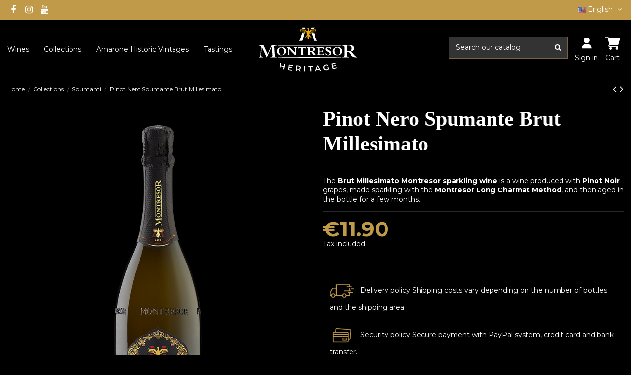

--- FILE ---
content_type: text/html; charset=utf-8
request_url: https://vinimontresor.shop/en/spumanti/21-pinot-nero-spumante-brut-millesimato--8003503000654.html
body_size: 19243
content:
<!doctype html>
<html lang="en">

<head>
    
        
  <meta charset="utf-8">


  <meta http-equiv="x-ua-compatible" content="ie=edge">



  


  


  <title>Pinot Nero Spumante Brut Millesimato</title>
  
    <script data-keepinline="true">
    var ajaxGetProductUrl = '//vinimontresor.shop/en/module/cdc_googletagmanager/async?obj=cart-action';

/* datalayer */
dataLayer = window.dataLayer || [];
dataLayer.push({"pageCategory":"product","ecommerce":{"currencyCode":"EUR","detail":{"products":[{"name":"Pinot Nero Spumante Brut Millesimato","id":"21","reference":"1101000519","price":"11.9","category":"Spumanti","link":"pinot-nero-spumante-brut-millesimato-","price_tax_exc":"9.75","wholesale_price":"0"}]}}});
/* call to GTM Tag */
(function(w,d,s,l,i){w[l]=w[l]||[];w[l].push({'gtm.start':
new Date().getTime(),event:'gtm.js'});var f=d.getElementsByTagName(s)[0],
j=d.createElement(s),dl=l!='dataLayer'?'&l='+l:'';j.async=true;j.src=
'https://www.googletagmanager.com/gtm.js?id='+i+dl;f.parentNode.insertBefore(j,f);
})(window,document,'script','dataLayer','GTM-MJFMGM2J');

/* async call to avoid cache system for dynamic data */
dataLayer.push({
  'event': 'datalayer_ready'
});
</script>
  
  
    
  
  <meta name="description" content="The Brut Millesimato Montresor sparkling wine is a wine produced with Pinot Noir grapes, made sparkling with the Montresor Long Charmat Method, and then aged in the bottle for a few months. ">
  <meta name="keywords" content="">
    
      <link rel="canonical" href="https://vinimontresor.shop/en/spumanti/21-pinot-nero-spumante-brut-millesimato--8003503000654.html">
    

  
          <link rel="alternate" href="https://vinimontresor.shop/en/spumanti/21-pinot-nero-spumante-brut-millesimato--8003503000654.html" hreflang="en-us">
            <link rel="alternate" href="https://vinimontresor.shop/en/spumanti/21-pinot-nero-spumante-brut-millesimato--8003503000654.html" hreflang="x-default">
                <link rel="alternate" href="https://vinimontresor.shop/it/spumanti/21-pinot-nero-spumante-brut-millesimato-esaurito-8003503000654.html" hreflang="it-it">
                <link rel="alternate" href="https://vinimontresor.shop/de/spumanti/21-pinot-nero-spumante-brut-millesimato-8003503000654.html" hreflang="de-de">
            

  
    <script type="application/ld+json">
  {
    "@context": "https://schema.org",
    "@id": "#store-organization",
    "@type": "Organization",
    "name" : "Cantine Giacomo Montresor",
    "url" : "https://vinimontresor.shop/en/",
  
      "logo": {
        "@type": "ImageObject",
        "url":"https://vinimontresor.shop/img/logo-1658761057.jpg"
      }
      }
</script>

<script type="application/ld+json">
  {
    "@context": "https://schema.org",
    "@type": "WebPage",
    "isPartOf": {
      "@type": "WebSite",
      "url":  "https://vinimontresor.shop/en/",
      "name": "Cantine Giacomo Montresor"
    },
    "name": "Pinot Nero Spumante Brut Millesimato",
    "url":  "https://vinimontresor.shop/en/spumanti/21-pinot-nero-spumante-brut-millesimato--8003503000654.html"
  }
</script>


  <script type="application/ld+json">
    {
      "@context": "https://schema.org",
      "@type": "BreadcrumbList",
      "itemListElement": [
                  {
            "@type": "ListItem",
            "position": 1,
            "name": "Home",
            "item": "https://vinimontresor.shop/en/"
          },              {
            "@type": "ListItem",
            "position": 2,
            "name": "Collections",
            "item": "https://vinimontresor.shop/en/13-collections"
          },              {
            "@type": "ListItem",
            "position": 3,
            "name": "Spumanti",
            "item": "https://vinimontresor.shop/en/19-spumanti"
          },              {
            "@type": "ListItem",
            "position": 4,
            "name": "Pinot Nero Spumante Brut Millesimato",
            "item": "https://vinimontresor.shop/en/spumanti/21-pinot-nero-spumante-brut-millesimato--8003503000654.html"
          }          ]
    }
  </script>


  

  
        <script type="application/ld+json">
  {
    "@context": "https://schema.org/",
    "@type": "Product",
    "@id": "#product-snippet-id",
    "name": "Pinot Nero Spumante Brut Millesimato",
    "description": "The Brut Millesimato Montresor sparkling wine is a wine produced with Pinot Noir grapes, made sparkling with the Montresor Long Charmat Method, and then aged in the bottle for a few months. ",
    "category": "Spumanti",
    "image" :"https://vinimontresor.shop/156-home_default/pinot-nero-spumante-brut-millesimato-.jpg",    "sku": "1101000519",
    "mpn": "1101000519"
    ,"gtin13": "8003503000654"
        ,
    "brand": {
      "@type": "Brand",
      "name": "Cantine Giacomo Montresor"
    }
            ,
    "weight": {
        "@context": "https://schema.org",
        "@type": "QuantitativeValue",
        "value": "1.000000",
        "unitCode": "kg"
    }
        ,
    "offers": {
      "@type": "Offer",
      "priceCurrency": "EUR",
      "name": "Pinot Nero Spumante Brut Millesimato",
      "price": "11.9",
      "url": "https://vinimontresor.shop/en/spumanti/21-pinot-nero-spumante-brut-millesimato--8003503000654.html",
      "priceValidUntil": "2026-02-03",
              "image": ["https://vinimontresor.shop/156-thickbox_default/pinot-nero-spumante-brut-millesimato-.jpg"],
            "sku": "1101000519",
      "mpn": "1101000519",
      "gtin13": "8003503000654",              "availability": "https://schema.org/PreOrder",
      "seller": {
        "@type": "Organization",
        "name": "Cantine Giacomo Montresor"
      }
    }
      }
</script>


  
    
  



    <meta property="og:type" content="product">
    <meta property="og:url" content="https://vinimontresor.shop/en/spumanti/21-pinot-nero-spumante-brut-millesimato--8003503000654.html">
    <meta property="og:title" content="Pinot Nero Spumante Brut Millesimato">
    <meta property="og:site_name" content="Cantine Giacomo Montresor">
    <meta property="og:description" content="The Brut Millesimato Montresor sparkling wine is a wine produced with Pinot Noir grapes, made sparkling with the Montresor Long Charmat Method, and then aged in the bottle for a few months. ">
            <meta property="og:image" content="https://vinimontresor.shop/156-thickbox_default/pinot-nero-spumante-brut-millesimato-.jpg">
        <meta property="og:image:width" content="739">
        <meta property="og:image:height" content="858">
    




      <meta name="viewport" content="initial-scale=1,user-scalable=no,maximum-scale=1,width=device-width">
  


  <meta name="theme-color" content="#c09949">
  <meta name="msapplication-navbutton-color" content="#c09949">


  <link rel="icon" type="image/vnd.microsoft.icon" href="https://vinimontresor.shop/img/favicon.ico?1664887730">
  <link rel="shortcut icon" type="image/x-icon" href="https://vinimontresor.shop/img/favicon.ico?1664887730">
    




    <link rel="stylesheet" href="https://vinimontresor.shop/themes/warehouse/assets/css/theme.css" type="text/css" media="all">
  <link rel="stylesheet" href="https://vinimontresor.shop/modules/blockreassurance/views/dist/front.css" type="text/css" media="all">
  <link rel="stylesheet" href="https://vinimontresor.shop/modules/paypal/views/css/paypal_fo.css" type="text/css" media="all">
  <link rel="stylesheet" href="https://vinimontresor.shop/themes/warehouse/modules/productcomments/views/css/productcomments.css" type="text/css" media="all">
  <link rel="stylesheet" href="https://vinimontresor.shop/modules/iqitcountdown/views/css/front.css" type="text/css" media="all">
  <link rel="stylesheet" href="https://vinimontresor.shop/modules/revsliderprestashop/public/assets/css/rs6.css" type="text/css" media="all">
  <link rel="stylesheet" href="https://vinimontresor.shop/modules/iqitsociallogin/views/css/front.css" type="text/css" media="all">
  <link rel="stylesheet" href="https://vinimontresor.shop/modules/pkinstagram/views/css/styles.css" type="text/css" media="all">
  <link rel="stylesheet" href="https://vinimontresor.shop/modules/iqitcompare/views/css/front.css" type="text/css" media="all">
  <link rel="stylesheet" href="https://vinimontresor.shop/modules/iqitelementor/views/css/frontend.min.css" type="text/css" media="all">
  <link rel="stylesheet" href="https://vinimontresor.shop/modules/iqitmegamenu/views/css/front.css" type="text/css" media="all">
  <link rel="stylesheet" href="https://vinimontresor.shop/modules/iqitsizecharts/views/css/front.css" type="text/css" media="all">
  <link rel="stylesheet" href="https://vinimontresor.shop/modules/iqitthemeeditor/views/css/custom_s_1.css" type="text/css" media="all">
  <link rel="stylesheet" href="https://vinimontresor.shop/modules/iqitwishlist/views/css/front.css" type="text/css" media="all">
  <link rel="stylesheet" href="https://vinimontresor.shop/modules/iqitextendedproduct/views/css/front.css" type="text/css" media="all">
  <link rel="stylesheet" href="https://vinimontresor.shop/modules/iqitmegamenu/views/css/iqitmegamenu_s_1.css" type="text/css" media="all">
  <link rel="stylesheet" href="https://vinimontresor.shop/themes/warehouse/assets/css/custom.css" type="text/css" media="all">




<link rel="preload" as="font"
      href="/themes/warehouse/assets/css/font-awesome/fonts/fontawesome-webfont.woff?v=4.7.0"
      type="font/woff" crossorigin="anonymous">
<link rel="preload" as="font"
      href="/themes/warehouse/assets/css/font-awesome/fonts/fontawesome-webfont.woff2?v=4.7.0"
      type="font/woff2" crossorigin="anonymous">


<link  rel="preload stylesheet"  as="style" href="/themes/warehouse/assets/css/font-awesome/css/font-awesome-preload.css"
       type="text/css" crossorigin="anonymous">





  

  <script>
        var elementorFrontendConfig = {"isEditMode":"","stretchedSectionContainer":"","instagramToken":false,"is_rtl":false,"ajax_csfr_token_url":"https:\/\/vinimontresor.shop\/en\/module\/iqitelementor\/Actions?process=handleCsfrToken&ajax=1"};
        var iqitTheme = {"rm_sticky":"up","rm_breakpoint":0,"op_preloader":"0","cart_style":"floating","cart_confirmation":"notification","h_layout":"8","f_fixed":"","f_layout":"1","h_absolute":"0","h_sticky":"header","hw_width":"fullwidth","hm_submenu_width":"fullwidth-background","h_search_type":"box","pl_lazyload":true,"pl_infinity":false,"pl_rollover":true,"pl_crsl_autoplay":true,"pl_slider_ld":4,"pl_slider_d":4,"pl_slider_t":4,"pl_slider_p":2,"pp_thumbs":"bottom","pp_zoom":"modalzoom","pp_image_layout":"carousel","pp_tabs":"tabh","pl_grid_qty":false};
        var iqitcompare = {"nbProducts":0};
        var iqitcountdown_days = "d.";
        var iqitextendedproduct = {"speed":"70"};
        var iqitfdc_from = 69;
        var iqitmegamenu = {"sticky":"false","containerSelector":"#wrapper > .container"};
        var iqitwishlist = {"nbProducts":0};
        var lggoogleanalytics_button_class = "CybotCookiebotDialogBodyButton";
        var lggoogleanalytics_button_id = "CybotCookiebotDialogBodyLevelButtonLevelOptinAllowAll";
        var lggoogleanalytics_consent = true;
        var lggoogleanalytics_cookie = "";
        var lggoogleanalytics_link = "https:\/\/vinimontresor.shop\/en\/module\/lggoogleanalytics\/gtag?token=c5833353984f8f3d472df5701bf22914";
        var lggoogleanalytics_token = "c5833353984f8f3d472df5701bf22914";
        var pixel_fc = "https:\/\/vinimontresor.shop\/en\/module\/pspixel\/FrontAjaxPixel";
        var pkcaptcha = {"key":"6LcDypcpAAAAANESIUt5I9o3JiF4vwJeDnIyfzJ9","contactform":"1","createaccount":"1","createaccount_dd":"1"};
        var prestashop = {"cart":{"products":[],"totals":{"total":{"type":"total","label":"Total","amount":0,"value":"\u20ac0.00"},"total_including_tax":{"type":"total","label":"Total (tax incl.)","amount":0,"value":"\u20ac0.00"},"total_excluding_tax":{"type":"total","label":"Total (tax excl.)","amount":0,"value":"\u20ac0.00"}},"subtotals":{"products":{"type":"products","label":"Subtotal","amount":0,"value":"\u20ac0.00"},"discounts":null,"shipping":{"type":"shipping","label":"Shipping","amount":0,"value":""},"tax":{"type":"tax","label":"Included taxes","amount":0,"value":"\u20ac0.00"}},"products_count":0,"summary_string":"0 items","vouchers":{"allowed":1,"added":[]},"discounts":[],"minimalPurchase":0,"minimalPurchaseRequired":""},"currency":{"id":2,"name":"Euro","iso_code":"EUR","iso_code_num":"978","sign":"\u20ac"},"customer":{"lastname":null,"firstname":null,"email":null,"birthday":null,"newsletter":null,"newsletter_date_add":null,"optin":null,"website":null,"company":null,"siret":null,"ape":null,"is_logged":false,"gender":{"type":null,"name":null},"addresses":[]},"language":{"name":"English (English)","iso_code":"en","locale":"en-US","language_code":"en-us","is_rtl":"0","date_format_lite":"m\/d\/Y","date_format_full":"m\/d\/Y H:i:s","id":1},"page":{"title":"","canonical":"https:\/\/vinimontresor.shop\/en\/spumanti\/21-pinot-nero-spumante-brut-millesimato--8003503000654.html","meta":{"title":"Pinot Nero Spumante Brut Millesimato","description":"The Brut Millesimato Montresor sparkling wine is a wine produced with Pinot Noir grapes, made sparkling with the Montresor Long Charmat Method, and then aged in the bottle for a few months.\u00a0","keywords":"","robots":"index"},"page_name":"product","body_classes":{"lang-en":true,"lang-rtl":false,"country-IT":true,"currency-EUR":true,"layout-full-width":true,"page-product":true,"tax-display-enabled":true,"product-id-21":true,"product-Pinot Nero Spumante Brut Millesimato":true,"product-id-category-19":true,"product-id-manufacturer-0":true,"product-id-supplier-0":true},"admin_notifications":[]},"shop":{"name":"Cantine Giacomo Montresor","logo":"https:\/\/vinimontresor.shop\/img\/logo-1658761057.jpg","stores_icon":"https:\/\/vinimontresor.shop\/img\/logo_stores.png","favicon":"https:\/\/vinimontresor.shop\/img\/favicon.ico"},"urls":{"base_url":"https:\/\/vinimontresor.shop\/","current_url":"https:\/\/vinimontresor.shop\/en\/spumanti\/21-pinot-nero-spumante-brut-millesimato--8003503000654.html","shop_domain_url":"https:\/\/vinimontresor.shop","img_ps_url":"https:\/\/vinimontresor.shop\/img\/","img_cat_url":"https:\/\/vinimontresor.shop\/img\/c\/","img_lang_url":"https:\/\/vinimontresor.shop\/img\/l\/","img_prod_url":"https:\/\/vinimontresor.shop\/img\/p\/","img_manu_url":"https:\/\/vinimontresor.shop\/img\/m\/","img_sup_url":"https:\/\/vinimontresor.shop\/img\/su\/","img_ship_url":"https:\/\/vinimontresor.shop\/img\/s\/","img_store_url":"https:\/\/vinimontresor.shop\/img\/st\/","img_col_url":"https:\/\/vinimontresor.shop\/img\/co\/","img_url":"https:\/\/vinimontresor.shop\/themes\/warehouse\/assets\/img\/","css_url":"https:\/\/vinimontresor.shop\/themes\/warehouse\/assets\/css\/","js_url":"https:\/\/vinimontresor.shop\/themes\/warehouse\/assets\/js\/","pic_url":"https:\/\/vinimontresor.shop\/upload\/","pages":{"address":"https:\/\/vinimontresor.shop\/en\/address","addresses":"https:\/\/vinimontresor.shop\/en\/addresses","authentication":"https:\/\/vinimontresor.shop\/en\/login","cart":"https:\/\/vinimontresor.shop\/en\/cart","category":"https:\/\/vinimontresor.shop\/en\/index.php?controller=category","cms":"https:\/\/vinimontresor.shop\/en\/index.php?controller=cms","contact":"https:\/\/vinimontresor.shop\/en\/contact-us","discount":"https:\/\/vinimontresor.shop\/en\/discount","guest_tracking":"https:\/\/vinimontresor.shop\/en\/guest-tracking","history":"https:\/\/vinimontresor.shop\/en\/order-history","identity":"https:\/\/vinimontresor.shop\/en\/identity","index":"https:\/\/vinimontresor.shop\/en\/","my_account":"https:\/\/vinimontresor.shop\/en\/my-account","order_confirmation":"https:\/\/vinimontresor.shop\/en\/order-confirmation","order_detail":"https:\/\/vinimontresor.shop\/en\/index.php?controller=order-detail","order_follow":"https:\/\/vinimontresor.shop\/en\/order-follow","order":"https:\/\/vinimontresor.shop\/en\/order","order_return":"https:\/\/vinimontresor.shop\/en\/index.php?controller=order-return","order_slip":"https:\/\/vinimontresor.shop\/en\/credit-slip","pagenotfound":"https:\/\/vinimontresor.shop\/en\/page-not-found","password":"https:\/\/vinimontresor.shop\/en\/password-recovery","pdf_invoice":"https:\/\/vinimontresor.shop\/en\/index.php?controller=pdf-invoice","pdf_order_return":"https:\/\/vinimontresor.shop\/en\/index.php?controller=pdf-order-return","pdf_order_slip":"https:\/\/vinimontresor.shop\/en\/index.php?controller=pdf-order-slip","prices_drop":"https:\/\/vinimontresor.shop\/en\/prices-drop","product":"https:\/\/vinimontresor.shop\/en\/index.php?controller=product","search":"https:\/\/vinimontresor.shop\/en\/search","sitemap":"https:\/\/vinimontresor.shop\/en\/sitemap","stores":"https:\/\/vinimontresor.shop\/en\/stores","supplier":"https:\/\/vinimontresor.shop\/en\/supplier","register":"https:\/\/vinimontresor.shop\/en\/login?create_account=1","order_login":"https:\/\/vinimontresor.shop\/en\/order?login=1"},"alternative_langs":{"en-us":"https:\/\/vinimontresor.shop\/en\/spumanti\/21-pinot-nero-spumante-brut-millesimato--8003503000654.html","it-it":"https:\/\/vinimontresor.shop\/it\/spumanti\/21-pinot-nero-spumante-brut-millesimato-esaurito-8003503000654.html","de-de":"https:\/\/vinimontresor.shop\/de\/spumanti\/21-pinot-nero-spumante-brut-millesimato-8003503000654.html"},"theme_assets":"\/themes\/warehouse\/assets\/","actions":{"logout":"https:\/\/vinimontresor.shop\/en\/?mylogout="},"no_picture_image":{"bySize":{"small_default":{"url":"https:\/\/vinimontresor.shop\/img\/p\/en-default-small_default.jpg","width":98,"height":127},"cart_default":{"url":"https:\/\/vinimontresor.shop\/img\/p\/en-default-cart_default.jpg","width":125,"height":162},"home_default":{"url":"https:\/\/vinimontresor.shop\/img\/p\/en-default-home_default.jpg","width":236,"height":305},"medium_default":{"url":"https:\/\/vinimontresor.shop\/img\/p\/en-default-medium_default.jpg","width":452,"height":584},"large_default":{"url":"https:\/\/vinimontresor.shop\/img\/p\/en-default-large_default.jpg","width":739,"height":858},"thickbox_default":{"url":"https:\/\/vinimontresor.shop\/img\/p\/en-default-thickbox_default.jpg","width":739,"height":858}},"small":{"url":"https:\/\/vinimontresor.shop\/img\/p\/en-default-small_default.jpg","width":98,"height":127},"medium":{"url":"https:\/\/vinimontresor.shop\/img\/p\/en-default-medium_default.jpg","width":452,"height":584},"large":{"url":"https:\/\/vinimontresor.shop\/img\/p\/en-default-thickbox_default.jpg","width":739,"height":858},"legend":""}},"configuration":{"display_taxes_label":true,"display_prices_tax_incl":true,"is_catalog":false,"show_prices":true,"opt_in":{"partner":true},"quantity_discount":{"type":"discount","label":"Unit discount"},"voucher_enabled":1,"return_enabled":0},"field_required":[],"breadcrumb":{"links":[{"title":"Home","url":"https:\/\/vinimontresor.shop\/en\/"},{"title":"Collections","url":"https:\/\/vinimontresor.shop\/en\/13-collections"},{"title":"Spumanti","url":"https:\/\/vinimontresor.shop\/en\/19-spumanti"},{"title":"Pinot Nero Spumante Brut Millesimato","url":"https:\/\/vinimontresor.shop\/en\/spumanti\/21-pinot-nero-spumante-brut-millesimato--8003503000654.html"}],"count":4},"link":{"protocol_link":"https:\/\/","protocol_content":"https:\/\/"},"time":1768823232,"static_token":"afac7059b6eab20b8a04d1f0b11199bc","token":"0fb0dd4f753d1b3d0abc803c3f5e63f5","debug":false};
        var prestashopFacebookAjaxController = "https:\/\/vinimontresor.shop\/en\/module\/ps_facebook\/Ajax";
        var psemailsubscription_subscription = "https:\/\/vinimontresor.shop\/en\/module\/ps_emailsubscription\/subscription";
        var psr_icon_color = "#F19D76";
      </script>



  <!-- Global site tag (gtag.js) - Google Analytics -->
<script type="text/javascript" async src="https://www.googletagmanager.com/gtag/js?id=G-83Q7RM1TEY"></script>
<script type="text/javascript">
  window.dataLayer = window.dataLayer || [];
  function gtag(){dataLayer.push(arguments);}
    gtag('consent', 'default', {
    'ad_storage': 'denied',
    'analytics_storage': 'denied'
  });
    gtag('js', new Date());
  gtag('config', 'G-83Q7RM1TEY');
</script>

<!-- Facebook Pixel Code -->

    <script>

    !function(f,b,e,v,n,t,s)
    {if(f.fbq)return;n=f.fbq=function(){n.callMethod? n.callMethod.apply(n,arguments):n.queue.push(arguments)};
    if(!f._fbq)f._fbq=n;n.push=n;n.loaded=!0;n.version='2.0';n.agent='plprestashop-download'; // n.agent to keep because of partnership
    n.queue=[];t=b.createElement(e);t.async=!0;
    t.src=v;s=b.getElementsByTagName(e)[0];
    s.parentNode.insertBefore(t,s)}(window, document,'script', 'https://connect.facebook.net/en_US/fbevents.js');
    fbq('init', '649863728165693');
    fbq('track', 'PageView');

    </script>

<noscript>
<img height="1" width="1" style="display:none" src="https://www.facebook.com/tr?id=649863728165693&ev=PageView&noscript=1"/>
</noscript>

<!-- End Facebook Pixel Code -->

<!-- DO NOT MODIFY -->
<!-- End Facebook Pixel Code -->

<!-- Set Facebook Pixel Product Export -->
    <meta property="og:title" content="Pinot Nero Spumante Brut Millesimato">
    <meta property="og:description" content="The Brut Millesimato Montresor sparkling wine is a wine produced with Pinot Noir grapes, made sparkling with the Montresor Long Charmat Method, and then aged in the bottle for a few months. ">
    <meta property="og:url" content="https://vinimontresor.shop/en/spumanti/21-pinot-nero-spumante-brut-millesimato--8003503000654.html">
    <meta property="og:image" content="https://vinimontresor.shop/156-medium_default/pinot-nero-spumante-brut-millesimato-.jpg">
    <meta property="product:brand" content="">
    <meta property="product:availability" content="Out of stock">
    <meta property="product:condition" content="new">
    <meta property="product:price:amount" content="11.9">
    <meta property="product:price:currency" content="EUR">
    <meta property="product:retailer_item_id" content="21">
<!-- END OF Set Facebook Pixel Product Export -->


<script>
fbq('track', 'ViewContent', {content_name: 'Pinot Nero Spumante Brut Millesimato (EN)', content_ids: ['21'], content_type: 'product', value: 11.9, currency: 'EUR'});
</script>





    
            <meta property="product:pretax_price:amount" content="9.754098">
        <meta property="product:pretax_price:currency" content="EUR">
        <meta property="product:price:amount" content="11.9">
        <meta property="product:price:currency" content="EUR">
                <meta property="product:weight:value" content="1.000000">
        <meta property="product:weight:units" content="kg">
    
    

     <script src="http://ajax.googleapis.com/ajax/libs/jquery/1.7.1/jquery.min.js" type="text/javascript"></script>
 </head>

<body id="product" class="lang-en country-it currency-eur layout-full-width page-product tax-display-enabled product-id-21 product-pinot-nero-spumante-brut-millesimato product-id-category-19 product-id-manufacturer-0 product-id-supplier-0 body-desktop-header-style-w-8">


    




    <!-- Google Tag Manager (noscript) -->
<noscript><iframe src="https://www.googletagmanager.com/ns.html?id=GTM-MJFMGM2J"
height="0" width="0" style="display:none;visibility:hidden"></iframe></noscript>
<!-- End Google Tag Manager (noscript) -->



<main id="main-page-content"  >
    
            

    <header id="header" class="desktop-header-style-w-8">
        
            
  <div class="header-banner">
    
  </div>




            <nav class="header-nav">
        <div class="container">
    
        <div class="row justify-content-between">
            <div class="col col-auto col-md left-nav">
                 <div class="d-inline-block"> 

<ul class="social-links _topbar" itemscope itemtype="https://schema.org/Organization" itemid="#store-organization">
    <li class="facebook"><a itemprop="sameAs" href="https://www.facebook.com/montresor1892" target="_blank" rel="noreferrer noopener"><i class="fa fa-facebook fa-fw" aria-hidden="true"></i></a></li>    <li class="instagram"><a itemprop="sameAs" href="https://www.instagram.com/montresor_wines/" target="_blank" rel="noreferrer noopener"><i class="fa fa-instagram fa-fw" aria-hidden="true"></i></a></li>      <li class="youtube"><a href="https://www.youtube.com/channel/UCPGGkbSWQyn7cf5HCnkGXrg" target="_blank" rel="noreferrer noopener"><i class="fa fa-youtube fa-fw" aria-hidden="true"></i></a></li>    </ul>

 </div>                 
            </div>
            <div class="col col-auto center-nav text-center">
                
             </div>
            <div class="col col-auto col-md right-nav text-right">
                

<div id="language_selector" class="d-inline-block">
    <div class="language-selector-wrapper d-inline-block">
        <div class="language-selector dropdown js-dropdown">
            <a class="expand-more" data-toggle="dropdown" data-iso-code="en"><img width="16" height="11" src="https://vinimontresor.shop/img/l/1.jpg" alt="English" class="img-fluid lang-flag" /> English <i class="fa fa-angle-down fa-fw" aria-hidden="true"></i></a>
            <div class="dropdown-menu">
                <ul>
                                            <li  class="current" >
                            <a href="https://vinimontresor.shop/en/spumanti/21-pinot-nero-spumante-brut-millesimato--8003503000654.html" rel="alternate" hreflang="en"
                               class="dropdown-item"><img width="16" height="11" src="https://vinimontresor.shop/img/l/1.jpg" alt="English" class="img-fluid lang-flag"  data-iso-code="en"/> English</a>
                        </li>
                                            <li >
                            <a href="https://vinimontresor.shop/it/spumanti/21-pinot-nero-spumante-brut-millesimato-esaurito-8003503000654.html" rel="alternate" hreflang="it"
                               class="dropdown-item"><img width="16" height="11" src="https://vinimontresor.shop/img/l/2.jpg" alt="Italiano" class="img-fluid lang-flag"  data-iso-code="it"/> Italiano</a>
                        </li>
                                            <li >
                            <a href="https://vinimontresor.shop/de/spumanti/21-pinot-nero-spumante-brut-millesimato-8003503000654.html" rel="alternate" hreflang="de"
                               class="dropdown-item"><img width="16" height="11" src="https://vinimontresor.shop/img/l/4.jpg" alt="Deutsch" class="img-fluid lang-flag"  data-iso-code="de"/> Deutsch</a>
                        </li>
                                    </ul>
            </div>
        </div>
    </div>
</div>

             </div>
        </div>

                        </div>
            </nav>
        



<div id="desktop-header" class="desktop-header-style-8">
    
            
<div class="header-top">
    <div id="desktop-header-container" class="container">
        <div class="row align-items-center">
                            <div class="col col-header-left col-header-menu">
                                        	<div id="iqitmegamenu-wrapper" class="iqitmegamenu-wrapper iqitmegamenu-all">
		<div class="container container-iqitmegamenu">
		<div id="iqitmegamenu-horizontal" class="iqitmegamenu  clearfix" role="navigation">

								
				<nav id="cbp-hrmenu" class="cbp-hrmenu cbp-horizontal cbp-hrsub-narrow">
					<ul>
												<li id="cbp-hrmenu-tab-1" class="cbp-hrmenu-tab cbp-hrmenu-tab-1 ">
	<a href="https://vinimontresor.shop/en/2-home" class="nav-link" >

								<span class="cbp-tab-title">
								Wines</span>
														</a>
													</li>
												<li id="cbp-hrmenu-tab-2" class="cbp-hrmenu-tab cbp-hrmenu-tab-2  cbp-has-submeu">
	<a href="https://vinimontresor.shop/en/13-collections" class="nav-link" >

								<span class="cbp-tab-title">
								Collections <i class="fa fa-angle-down cbp-submenu-aindicator"></i></span>
														</a>
														<div class="cbp-hrsub col-4">
								<div class="cbp-hrsub-inner">
									<div class="container iqitmegamenu-submenu-container">
									
																																	




<div class="row menu_row menu-element  first_rows menu-element-id-1">
                

                                                




    <div class="col-12 cbp-menu-column cbp-menu-element menu-element-id-2 ">
        <div class="cbp-menu-column-inner">
                        
                
                
                    
                                                    <div class="row cbp-categories-row">
                                                                                                            <div class="col-12">
                                            <div class="cbp-category-link-w"><a href="https://vinimontresor.shop/en/13-collections"
                                                                                class="cbp-column-title nav-link cbp-category-title">Collections</a>
                                                                                                                                                    
    <ul class="cbp-links cbp-category-tree"><li ><div class="cbp-category-link-w"><a href="https://vinimontresor.shop/en/14-capitel-della-crosara">Capitel della Crosara</a></div></li><li ><div class="cbp-category-link-w"><a href="https://vinimontresor.shop/en/15-i-satinati">I Satinati</a></div></li><li ><div class="cbp-category-link-w"><a href="https://vinimontresor.shop/en/16-le-fattorie">Le Fattorie</a></div></li><li ><div class="cbp-category-link-w"><a href="https://vinimontresor.shop/en/17-le-selezioni">Le Selezioni</a></div></li><li ><div class="cbp-category-link-w"><a href="https://vinimontresor.shop/en/18-le-tradizioni">Le Tradizioni</a></div></li><li ><div class="cbp-category-link-w"><a href="https://vinimontresor.shop/en/19-spumanti">Spumanti</a></div></li><li ><div class="cbp-category-link-w"><a href="https://vinimontresor.shop/en/20-wine-urban-park">Wine Urban Park</a></div></li><li ><div class="cbp-category-link-w"><a href="https://vinimontresor.shop/en/40-primo">PRIMO</a></div></li></ul>

                                                                                            </div>
                                        </div>
                                                                                                </div>
                                            
                
            

            
            </div>    </div>
                            
                </div>
																					
																			</div>
								</div>
							</div>
													</li>
												<li id="cbp-hrmenu-tab-3" class="cbp-hrmenu-tab cbp-hrmenu-tab-3 ">
	<a href="https://vinimontresor.shop/en/amarone-della-valpolicella/23-47-amarone-della-valpolicella-capitel-della-crosara-annate-storiche.html#/34-annata-2012" class="nav-link" >

								<span class="cbp-tab-title">
								Amarone Historic Vintages </span>
														</a>
													</li>
												<li id="cbp-hrmenu-tab-4" class="cbp-hrmenu-tab cbp-hrmenu-tab-4 ">
	<a href="https://www.vinimontresor.com/en/degustazioni-montresor/" class="nav-link" target="_blank" rel="noopener noreferrer">

								<span class="cbp-tab-title">
								Tastings</span>
														</a>
													</li>
											</ul>
				</nav>
		</div>
		</div>
		<div id="sticky-cart-wrapper"></div>
	</div>

<div id="_desktop_iqitmegamenu-mobile">
	<div id="iqitmegamenu-mobile">
		
		<ul>
		



	
	<li><a  href="https://vinimontresor.shop/en/" >Home</a></li><li><span class="mm-expand"><i class="fa fa-angle-down expand-icon" aria-hidden="true"></i><i class="fa fa-angle-up close-icon" aria-hidden="true"></i></span><a  href="https://vinimontresor.shop/en/21-tutti-i-vini" >TUTTI I VINI</a>
	<ul><li><a  href="https://vinimontresor.shop/en/22-amarone-della-valpolicella" >Amarone della Valpolicella</a></li><li><a  href="https://vinimontresor.shop/en/23-valpolicella-ripasso" >Valpolicella Ripasso</a></li><li><a  href="https://vinimontresor.shop/en/24-valpolicella" >Valpolicella</a></li><li><a  href="https://vinimontresor.shop/en/25-bardolino" >Bardolino</a></li><li><a  href="https://vinimontresor.shop/en/26-corvina" >Corvina</a></li><li><a  href="https://vinimontresor.shop/en/27-cabernet-sauvignon" >Cabernet Sauvignon</a></li><li><a  href="https://vinimontresor.shop/en/28-lugana" >Lugana</a></li><li><a  href="https://vinimontresor.shop/en/29-soave" >Soave</a></li><li><a  href="https://vinimontresor.shop/en/30-chardonnay" >Chardonnay</a></li><li><a  href="https://vinimontresor.shop/en/31-prosecco" >Prosecco</a></li><li><a  href="https://vinimontresor.shop/en/32-pinot-nero" >Pinot Nero</a></li><li><a  href="https://vinimontresor.shop/en/33-altro" >Altro</a></li><li><a  href="https://vinimontresor.shop/en/34-custoza" >Custoza</a></li><li><a  href="https://vinimontresor.shop/en/35-recioto" >Recioto</a></li><li><a  href="https://vinimontresor.shop/en/39-pinot-grigio" >Pinot Grigio</a></li><li><a  href="https://vinimontresor.shop/en/41-pinot-bianco" >Pinot Bianco</a></li><li><a  href="https://vinimontresor.shop/en/42-rose" >Rosé</a></li></ul></li><li><a  href="https://vinimontresor.shop/en/43-christmas-box" >Christmas Box</a></li><li><span class="mm-expand"><i class="fa fa-angle-down expand-icon" aria-hidden="true"></i><i class="fa fa-angle-up close-icon" aria-hidden="true"></i></span><a  href="https://vinimontresor.shop/en/13-collections" >Collections</a>
	<ul><li><a  href="https://vinimontresor.shop/en/14-capitel-della-crosara" >Capitel della Crosara</a></li><li><a  href="https://vinimontresor.shop/en/15-i-satinati" >I Satinati</a></li><li><a  href="https://vinimontresor.shop/en/16-le-fattorie" >Le Fattorie</a></li><li><a  href="https://vinimontresor.shop/en/17-le-selezioni" >Le Selezioni</a></li><li><a  href="https://vinimontresor.shop/en/18-le-tradizioni" >Le Tradizioni</a></li><li><a  href="https://vinimontresor.shop/en/19-spumanti" >Spumanti</a></li><li><a  href="https://vinimontresor.shop/en/20-wine-urban-park" >Wine Urban Park</a></li><li><a  href="https://vinimontresor.shop/en/40-primo" >PRIMO</a></li></ul></li><li><a  href="https://vinimontresor.shop/it/capitel-della-crosara/23-47-amarone-della-valpolicella-capitel-della-crosara-annate-storiche.html" >Annate Amarone</a></li><li><a  href="" >Wine Club</a></li><li><a  href="https://www.vinimontresor.com/degustazioni-montresor" >Degustazioni</a></li>
		</ul>
		
	</div>
</div>

                    
                </div>
                <div class="col col-auto col-header-center text-center">
                    <div id="desktop_logo">
                        
  <a href="https://vinimontresor.shop/en/">
    <img class="logo img-fluid"
         src="https://vinimontresor.shop/img/logo-1658761057.jpg"
                  alt="Cantine Giacomo Montresor"
         width="216"
         height="110"
    >
  </a>

                    </div>
                    
                </div>
                        <div class="col  col-header-right">
                <div class="row no-gutters justify-content-end">
                    <div class="col col-auto col-search header-btn-w">
                    <!-- Block search module TOP -->

<!-- Block search module TOP -->
<div id="search_widget" class="search-widget" data-search-controller-url="https://vinimontresor.shop/en/module/iqitsearch/searchiqit">
    <form method="get" action="https://vinimontresor.shop/en/module/iqitsearch/searchiqit">
        <div class="input-group">
            <input type="text" name="s" value="" data-all-text="Show all results"
                   data-blog-text="Blog post"
                   data-product-text="Product"
                   data-brands-text="Brand"
                   autocomplete="off" autocorrect="off" autocapitalize="off" spellcheck="false"
                   placeholder="Search our catalog" class="form-control form-search-control" />
            <button type="submit" class="search-btn">
                <i class="fa fa-search"></i>
            </button>
        </div>
    </form>
</div>
<!-- /Block search module TOP -->

<!-- /Block search module TOP -->


                    </div>
                    
                                            <div id="header-user-btn" class="col col-auto header-btn-w header-user-btn-w">
            <a href="https://vinimontresor.shop/en/my-account"
           title="Log in to your customer account"
           rel="nofollow" class="header-btn header-user-btn">
            <img src="https://vinimontresor.shop/img/cms/icon-user-montresor.png">
            <span class="title">Sign in</span>
        </a>
    </div>









                                        

                    

                                            
                                                    <div id="ps-shoppingcart-wrapper" class="col col-auto">
    <div id="ps-shoppingcart"
         class="header-btn-w header-cart-btn-w ps-shoppingcart dropdown">
         <div id="blockcart" class="blockcart cart-preview"
         data-refresh-url="//vinimontresor.shop/en/module/ps_shoppingcart/ajax">
        <a id="cart-toogle" class="cart-toogle header-btn header-cart-btn" data-toggle="dropdown" data-display="static">
			<img src="https://vinimontresor.shop/img/cms/icon-cart-vini-montresor.png">
            <span class="cart-products-count-btn  d-none">0</span></i>
            <span class="info-wrapper">
            <span class="title">Cart</span>
            <span class="cart-toggle-details">
            <span class="text-faded cart-separator"> / </span>
                            Empty
                        </span>
            </span>
        </a>
        <div id="_desktop_blockcart-content" class="dropdown-menu-custom dropdown-menu">
    <div id="blockcart-content" class="blockcart-content" >
        <div class="cart-title">
            <span class="modal-title">Your cart</span>
            <button type="button" id="js-cart-close" class="close">
                <span>×</span>
            </button>
            <hr>
        </div>
                    <span class="no-items">There are no more items in your cart</span>
            </div>
</div> </div>




    </div>
</div>
                                                
                                    </div>
                
            </div>
            <div class="col-12">
                <div class="row">
                    
                </div>
            </div>
        </div>
    </div>
</div>


    </div>



    <div id="mobile-header" class="mobile-header-style-2">
                    <div id="mobile-header-sticky">
    <div class="container">
        <div class="mobile-main-bar">
            <div class="row no-gutters align-items-center row-mobile-header">
                <div class="col col-mobile-logo">
                    
  <a href="https://vinimontresor.shop/en/">
    <img class="logo img-fluid"
         src="https://vinimontresor.shop/img/logo-1658761057.jpg"
                  alt="Cantine Giacomo Montresor"
         width="216"
         height="110"
    >
  </a>

                </div>
                <div id="mobile-btn-search" class="col col-auto col-mobile-btn col-mobile-btn-search">
                    <a  class="m-nav-btn" data-toggle="dropdown" data-display="static"><i class="fa fa-search" aria-hidden="true"></i>
                        <span>Search</span></a>
                    <div id="search-widget-mobile" class="dropdown-content dropdown-menu dropdown-mobile search-widget">
                        
                                                    
<!-- Block search module TOP -->
<form method="get" action="https://vinimontresor.shop/en/module/iqitsearch/searchiqit">
    <div class="input-group">
        <input type="text" name="s" value=""
               placeholder="Search"
               data-all-text="Show all results"
               data-blog-text="Blog post"
               data-product-text="Product"
               data-brands-text="Brand"
               autocomplete="off" autocorrect="off" autocapitalize="off" spellcheck="false"
               class="form-control form-search-control">
        <button type="submit" class="search-btn">
            <i class="fa fa-search"></i>
        </button>
    </div>
</form>
<!-- /Block search module TOP -->

                                                
                    </div>
                </div>
                <div class="col col-auto col-mobile-btn col-mobile-btn-account">
                    <a href="https://vinimontresor.shop/en/my-account" class="m-nav-btn"><i class="fa fa-user" aria-hidden="true"></i>
                        <span>     
                                                            Sign in
                                                        </span></a>
                </div>
                
                                <div
                     class="col col-auto col-mobile-btn col-mobile-btn-cart ps-shoppingcart dropdown">
                    <div id="mobile-cart-wrapper">
                        <a id="mobile-cart-toogle" class="m-nav-btn" data-display="static" data-toggle="dropdown"><i class="fa fa-shopping-bag mobile-bag-icon" aria-hidden="true"><span id="mobile-cart-products-count" class="cart-products-count cart-products-count-btn">
                                    
                                                                            0
                                                                        
                                </span></i>
                            <span>Cart</span></a>
                        <div id="_mobile_blockcart-content" class="dropdown-menu-custom dropdown-menu"></div>
                    </div>
                </div>
                                <div class="col col-auto col-mobile-btn col-mobile-btn-menu col-mobile-menu-push">
                    <a class="m-nav-btn" data-toggle="dropdown" data-display="static"><i class="fa fa-bars" aria-hidden="true"></i>
                        <span>Menu</span></a>
                    <div id="mobile_menu_click_overlay"></div>
                    <div id="_mobile_iqitmegamenu-mobile" class="dropdown-menu-custom dropdown-menu"></div>
                </div>
            </div>
        </div>
    </div>
</div>            </div>



        
    </header>
    

    <section id="wrapper">
        
        

<nav data-depth="4" class="breadcrumb">
            <div class="container">
                <div class="row align-items-center">
                <div class="col">
                    <ol>
                        
                            


                                 
                                                                            <li>
                                            <a href="https://vinimontresor.shop/en/"><span>Home</span></a>
                                        </li>
                                                                    

                            


                                 
                                                                            <li>
                                            <a href="https://vinimontresor.shop/en/13-collections"><span>Collections</span></a>
                                        </li>
                                                                    

                            


                                 
                                                                            <li>
                                            <a href="https://vinimontresor.shop/en/19-spumanti"><span>Spumanti</span></a>
                                        </li>
                                                                    

                            


                                 
                                                                            <li>
                                            <span>Pinot Nero Spumante Brut Millesimato</span>
                                        </li>
                                                                    

                                                    
                    </ol>
                </div>
                <div class="col col-auto"> <div id="iqitproductsnav">
            <a href="https://vinimontresor.shop/en/spumanti/39-prosecco-spumante-dop-millesimato-8003503017287.html" title="Previous product">
           <i class="fa fa-angle-left" aria-hidden="true"></i>        </a>
                <a href="https://vinimontresor.shop/en/pinot-nero/22-rose-royal-8003503000654.html" title="Next product">
             <i class="fa fa-angle-right" aria-hidden="true"></i>        </a>
    </div>


</div>
            </div>
                    </div>
        </nav>


        <div id="inner-wrapper" class="container">
            
            
                
   <aside id="notifications">
        
        
        
      
  </aside>
              

            

                
    <div id="content-wrapper" class="js-content-wrapper">
        
        
    <section id="main">
        <div id="product-preloader"><i class="fa fa-circle-o-notch fa-spin"></i></div>
        <div id="main-product-wrapper" class="product-container js-product-container">
        <meta content="https://vinimontresor.shop/en/spumanti/21-pinot-nero-spumante-brut-millesimato--8003503000654.html">


        <div class="row product-info-row">
            <div class="col-md-6 col-product-image">
                
                        

                            
                                    <div class="images-container js-images-container images-container-bottom">
                    
    <div class="product-cover">

        

    <ul class="product-flags js-product-flags">
            </ul>

        <div id="product-images-large" class="product-images-large swiper-container">
            <div class="swiper-wrapper">
           
                                                            <div class="product-lmage-large swiper-slide  js-thumb-selected">
                            <div class="easyzoom easyzoom-product">
                                <a href="https://vinimontresor.shop/156-thickbox_default/pinot-nero-spumante-brut-millesimato-.jpg" class="js-easyzoom-trigger" rel="nofollow"></a>
                            </div>
                            <a class="expander" data-toggle="modal" data-target="#product-modal"><span><i class="fa fa-expand" aria-hidden="true"></i></span></a>                            <img
                                    data-src="https://vinimontresor.shop/156-large_default/pinot-nero-spumante-brut-millesimato-.jpg"
                                    data-image-large-src="https://vinimontresor.shop/156-thickbox_default/pinot-nero-spumante-brut-millesimato-.jpg"
                                    alt="Pinot Nero Spumante Brut Millesimato"
                                    content="https://vinimontresor.shop/156-large_default/pinot-nero-spumante-brut-millesimato-.jpg"
                                    width="739"
                                    height="858"
                                    src="data:image/svg+xml,%3Csvg xmlns='http://www.w3.org/2000/svg' viewBox='0 0 739 858'%3E%3C/svg%3E"
                                    class="img-fluid swiper-lazy"
                            >
                        </div>
                                                </div>
            <div class="swiper-button-prev swiper-button-inner-prev swiper-button-arrow"></div>
            <div class="swiper-button-next swiper-button-inner-next swiper-button-arrow"></div>
        </div>
    </div>


            

    
            </div>




                            

                            
                                <div class="after-cover-tumbnails text-center">






</div>
                            

                            
                                <div class="after-cover-tumbnails2 mt-4"></div>
                            
                        
                
            </div>

            <div class="col-md-6 col-product-info">
                <div id="col-product-info">
                
                    <div class="product_header_container clearfix">

                        
                                                    

                        
                        <h1 class="h1 page-title"><span>Pinot Nero Spumante Brut Millesimato</span></h1>
                    
                        
                                                                                

                        
                            








                        

                                            </div>
                

                <div class="product-information">
                    
                        <div id="product-description-short-21"
                              class="rte-content product-description"><p>The <strong>Brut Millesimato Montresor sparkling wine</strong> is a wine produced with <strong>Pinot Noir</strong> grapes, made sparkling with the <strong>Montresor Long Charmat Method</strong>, and then aged in the bottle for a few months. </p></div>
                    

                    
                    <div class="product-actions js-product-actions">
                        
                            <form action="https://vinimontresor.shop/en/cart" method="post" id="add-to-cart-or-refresh">
                                <input type="hidden" name="token" value="afac7059b6eab20b8a04d1f0b11199bc">
                                <input type="hidden" name="id_product" value="21"
                                       id="product_page_product_id">
                                <input type="hidden" name="id_customization" value="0" id="product_customization_id" class="js-product-customization-id">

                                
                                    
                                    <div class="product-variants js-product-variants">

    </div>




                                

                                
                                                                    

                                                                    <div class="product_p_price_container">
                                    
                                        


    <div class="product-prices js-product-prices">

        
                    


        
                    
                            
        

        
            <div class="">

                <div>
                    <span class="current-price"><span class="product-price current-price-value" content="11.9">
                                                                                      €11.90
                                                    </span></span>
                                    </div>

                
                                    
            </div>
        

        
                    

        
                    

        
                    

        

            <div class="tax-shipping-delivery-label">
                                    Tax included
                                
                
                                                                                                            </div>

        
            </div>






                                    
                                    </div>
                                
                                
                                    <div class="product-add-to-cart pt-3 js-product-add-to-cart">

    
</div>
                                

                                
                                    <section class="product-discounts js-product-discounts mb-3">
</section>


                                

                                
                            </form>
                            
                                <div class="product-additional-info js-product-additional-info">
    <div id="block-reassurance">
    <ul>
              <li>
          <div class="block-reassurance-item">
            <img src="/modules/blockreassurance/views/img/img_perso/spedizioni-icon-oro.png" alt="Delivery policy Shipping costs vary depending on the number of bottles and the shipping area" class="img-fluid">
            <span>Delivery policy Shipping costs vary depending on the number of bottles and the shipping area</span>
          </div>
        </li>
              <li>
          <div class="block-reassurance-item">
            <img src="/modules/blockreassurance/views/img/img_perso/pagamenti-icon-oro.png" alt="Security policy Secure payment with PayPal system,
credit card and bank transfer." class="img-fluid">
            <span>Security policy Secure payment with PayPal system,
credit card and bank transfer.</span>
          </div>
        </li>
              <li>
          <div class="block-reassurance-item">
            <img src="/modules/blockreassurance/views/img/img_perso/bottiglie-icon-oro.png" alt="Return policy Deliveries within 4 days from the date the order is sent.
" class="img-fluid">
            <span>Return policy Deliveries within 4 days from the date the order is sent.
</span>
          </div>
        </li>
              <li>
          <div class="block-reassurance-item">
            <img src="/modules/blockreassurance/views/img/img_perso/bottle-vini-montresor-minori-18-anni.png" alt=" The sale of this product is forbidden for individuals under the age of 18" class="img-fluid">
            <span> The sale of this product is forbidden for individuals under the age of 18</span>
          </div>
        </li>
          </ul>
  </div>

</div>
                            
                        

                        
                            <div class="additional_button">
    

</div>
    <script type="text/javascript" src="//s7.addthis.com/js/300/addthis_widget.js#pubid=ra-50d44b832bee7204"></script>

                        

                        
                    </div>
                </div>
                </div>
            </div>

            
        </div>

            

                                    

    <div class="tabs product-tabs">
    <a name="products-tab-anchor" id="products-tab-anchor"> &nbsp;</a>
        <ul id="product-infos-tabs" class="nav nav-tabs">
                                        
                                            
                <li class="nav-item">
                    <a class="nav-link active" data-toggle="tab"
                       href="#description">
                        Description
                    </a>
                </li>
                        <li class="nav-item  " id="product-details-tab-nav">
                <a class="nav-link" data-toggle="tab"
                   href="#product-details-tab">
                    Product Details
                </a>
            </li>
            
            
            
                    </ul>


        <div id="product-infos-tabs-content"  class="tab-content">
                        <div class="tab-pane in active" id="description">
                
                    <div class="product-description">
                        <div class="rte-content"><table class="scheda-tecnica">
<tbody>
<tr>
<td class="desc-title">GRAPE VARIETIES</td>
<td>
<div class="desc-divider"></div>
</td>
<td class="desc-p">Pinot Nero</td>
</tr>
<tr>
<td class="desc-title">ALCOOL</td>
<td>
<div class="desc-divider"></div>
</td>
<td class="desc-p">12%</td>
</tr>
<tr>
<td class="desc-title">WINEMAKING</td>
<td>
<div class="desc-divider"></div>
</td>
<td class="desc-p">Montresor Long Charmat Method. Once the grapes reach the winery, they undergo an immediate soft pressing. After this process the wine, which is extremely fragrant and appealing, is refermented, together with selected yeasts, in autoclave until its complete maturation. Maturation in bottle before release.</td>
</tr>
<tr>
<td class="desc-title">TASTING NOTES</td>
<td>
<div class="desc-divider"></div>
</td>
<td class="desc-p">Bright straw yellow colour. Very fine and persistent perlage. On the nose, delicate floral notes and scents of white peach. Savory, mineral, persistent on the palate with a delicate finish of ripe fruit and sensations of bread crust.</td>
</tr>
<tr>
<td class="desc-title">FOOD PAIRING</td>
<td>
<div class="desc-divider"></div>
</td>
<td class="desc-p">Thanks to the good balance between power and elegance, it is a good companion of aperitif and of the whole meal.</td>
</tr>
<tr>
<td class="desc-title">SERVING TEMPERATURE</td>
<td>
<div class="desc-divider"></div>
</td>
<td class="desc-p">4 - 6 °C</td>
</tr>
<tr>
<td class="desc-title">SIZE</td>
<td>
<div class="desc-divider"></div>
</td>
<td class="desc-p">750 ml</td>
</tr>
</tbody>
</table></div>
                                                    
                                            </div>
                
            </div>
                        <div class="tab-pane "
                 id="product-details-tab"
            >

                
                    <div id="product-details" data-product="{&quot;id_shop_default&quot;:&quot;1&quot;,&quot;id_manufacturer&quot;:&quot;0&quot;,&quot;id_supplier&quot;:&quot;0&quot;,&quot;reference&quot;:&quot;1101000519&quot;,&quot;is_virtual&quot;:&quot;0&quot;,&quot;delivery_in_stock&quot;:&quot;&quot;,&quot;delivery_out_stock&quot;:&quot;&quot;,&quot;id_category_default&quot;:&quot;19&quot;,&quot;on_sale&quot;:&quot;0&quot;,&quot;online_only&quot;:&quot;0&quot;,&quot;ecotax&quot;:0,&quot;minimal_quantity&quot;:&quot;1&quot;,&quot;low_stock_threshold&quot;:&quot;0&quot;,&quot;low_stock_alert&quot;:&quot;0&quot;,&quot;price&quot;:&quot;\u20ac11.90&quot;,&quot;unity&quot;:&quot;&quot;,&quot;unit_price_ratio&quot;:&quot;0.000000&quot;,&quot;additional_shipping_cost&quot;:&quot;0.000000&quot;,&quot;customizable&quot;:&quot;0&quot;,&quot;text_fields&quot;:&quot;0&quot;,&quot;uploadable_files&quot;:&quot;0&quot;,&quot;redirect_type&quot;:&quot;404&quot;,&quot;id_type_redirected&quot;:&quot;0&quot;,&quot;available_for_order&quot;:&quot;0&quot;,&quot;available_date&quot;:&quot;0000-00-00&quot;,&quot;show_condition&quot;:&quot;0&quot;,&quot;condition&quot;:&quot;new&quot;,&quot;show_price&quot;:&quot;1&quot;,&quot;indexed&quot;:&quot;1&quot;,&quot;visibility&quot;:&quot;both&quot;,&quot;cache_default_attribute&quot;:&quot;0&quot;,&quot;advanced_stock_management&quot;:&quot;0&quot;,&quot;date_add&quot;:&quot;2022-07-19 15:34:31&quot;,&quot;date_upd&quot;:&quot;2025-11-18 12:24:33&quot;,&quot;pack_stock_type&quot;:&quot;0&quot;,&quot;meta_description&quot;:&quot;&quot;,&quot;meta_keywords&quot;:&quot;&quot;,&quot;meta_title&quot;:&quot;&quot;,&quot;link_rewrite&quot;:&quot;pinot-nero-spumante-brut-millesimato-&quot;,&quot;name&quot;:&quot;Pinot Nero Spumante Brut Millesimato&quot;,&quot;description&quot;:&quot;&lt;table class=\&quot;scheda-tecnica\&quot;&gt;\r\n&lt;tbody&gt;\r\n&lt;tr&gt;\r\n&lt;td class=\&quot;desc-title\&quot;&gt;GRAPE VARIETIES&lt;\/td&gt;\r\n&lt;td&gt;\r\n&lt;div class=\&quot;desc-divider\&quot;&gt;&lt;\/div&gt;\r\n&lt;\/td&gt;\r\n&lt;td class=\&quot;desc-p\&quot;&gt;Pinot Nero&lt;\/td&gt;\r\n&lt;\/tr&gt;\r\n&lt;tr&gt;\r\n&lt;td class=\&quot;desc-title\&quot;&gt;ALCOOL&lt;\/td&gt;\r\n&lt;td&gt;\r\n&lt;div class=\&quot;desc-divider\&quot;&gt;&lt;\/div&gt;\r\n&lt;\/td&gt;\r\n&lt;td class=\&quot;desc-p\&quot;&gt;12%&lt;\/td&gt;\r\n&lt;\/tr&gt;\r\n&lt;tr&gt;\r\n&lt;td class=\&quot;desc-title\&quot;&gt;WINEMAKING&lt;\/td&gt;\r\n&lt;td&gt;\r\n&lt;div class=\&quot;desc-divider\&quot;&gt;&lt;\/div&gt;\r\n&lt;\/td&gt;\r\n&lt;td class=\&quot;desc-p\&quot;&gt;Montresor Long Charmat Method. Once the grapes reach the winery, they undergo an immediate soft pressing. After this process the wine, which is extremely fragrant and appealing, is refermented, together with selected yeasts, in autoclave until its complete maturation. Maturation in bottle before release.&lt;\/td&gt;\r\n&lt;\/tr&gt;\r\n&lt;tr&gt;\r\n&lt;td class=\&quot;desc-title\&quot;&gt;TASTING NOTES&lt;\/td&gt;\r\n&lt;td&gt;\r\n&lt;div class=\&quot;desc-divider\&quot;&gt;&lt;\/div&gt;\r\n&lt;\/td&gt;\r\n&lt;td class=\&quot;desc-p\&quot;&gt;Bright straw yellow colour. Very fine and persistent perlage. On the nose, delicate floral notes and scents of white peach. Savory, mineral, persistent on the palate with a delicate finish of ripe fruit and sensations of bread crust.&lt;\/td&gt;\r\n&lt;\/tr&gt;\r\n&lt;tr&gt;\r\n&lt;td class=\&quot;desc-title\&quot;&gt;FOOD PAIRING&lt;\/td&gt;\r\n&lt;td&gt;\r\n&lt;div class=\&quot;desc-divider\&quot;&gt;&lt;\/div&gt;\r\n&lt;\/td&gt;\r\n&lt;td class=\&quot;desc-p\&quot;&gt;Thanks to the good balance between power and elegance, it is a good companion of aperitif and of the whole meal.&lt;\/td&gt;\r\n&lt;\/tr&gt;\r\n&lt;tr&gt;\r\n&lt;td class=\&quot;desc-title\&quot;&gt;SERVING TEMPERATURE&lt;\/td&gt;\r\n&lt;td&gt;\r\n&lt;div class=\&quot;desc-divider\&quot;&gt;&lt;\/div&gt;\r\n&lt;\/td&gt;\r\n&lt;td class=\&quot;desc-p\&quot;&gt;4 - 6 \u00b0C&lt;\/td&gt;\r\n&lt;\/tr&gt;\r\n&lt;tr&gt;\r\n&lt;td class=\&quot;desc-title\&quot;&gt;SIZE&lt;\/td&gt;\r\n&lt;td&gt;\r\n&lt;div class=\&quot;desc-divider\&quot;&gt;&lt;\/div&gt;\r\n&lt;\/td&gt;\r\n&lt;td class=\&quot;desc-p\&quot;&gt;750 ml&lt;\/td&gt;\r\n&lt;\/tr&gt;\r\n&lt;\/tbody&gt;\r\n&lt;\/table&gt;&quot;,&quot;description_short&quot;:&quot;&lt;p&gt;The &lt;strong&gt;Brut Millesimato Montresor sparkling wine&lt;\/strong&gt; is a wine produced with &lt;strong&gt;Pinot Noir&lt;\/strong&gt; grapes, made sparkling with the &lt;strong&gt;Montresor Long Charmat Method&lt;\/strong&gt;, and then aged in the bottle for a few months.\u00a0&lt;\/p&gt;&quot;,&quot;available_now&quot;:&quot;&quot;,&quot;available_later&quot;:&quot;&quot;,&quot;id&quot;:21,&quot;id_product&quot;:21,&quot;out_of_stock&quot;:0,&quot;new&quot;:0,&quot;id_product_attribute&quot;:&quot;0&quot;,&quot;quantity_wanted&quot;:1,&quot;extraContent&quot;:[],&quot;allow_oosp&quot;:true,&quot;category&quot;:&quot;spumanti&quot;,&quot;category_name&quot;:&quot;Spumanti&quot;,&quot;link&quot;:&quot;https:\/\/vinimontresor.shop\/en\/spumanti\/21-pinot-nero-spumante-brut-millesimato--8003503000654.html&quot;,&quot;attribute_price&quot;:0,&quot;price_tax_exc&quot;:9.754098,&quot;price_without_reduction&quot;:11.9,&quot;reduction&quot;:0,&quot;specific_prices&quot;:false,&quot;quantity&quot;:-262,&quot;quantity_all_versions&quot;:-262,&quot;id_image&quot;:&quot;en-default&quot;,&quot;features&quot;:[{&quot;name&quot;:&quot;Formato&quot;,&quot;value&quot;:&quot;750 ml&quot;,&quot;id_feature&quot;:&quot;3&quot;,&quot;position&quot;:&quot;0&quot;}],&quot;attachments&quot;:[],&quot;virtual&quot;:0,&quot;pack&quot;:0,&quot;packItems&quot;:[],&quot;nopackprice&quot;:0,&quot;customization_required&quot;:false,&quot;rate&quot;:22,&quot;tax_name&quot;:&quot;IVA IT 22%&quot;,&quot;ecotax_rate&quot;:0,&quot;unit_price&quot;:&quot;&quot;,&quot;customizations&quot;:{&quot;fields&quot;:[]},&quot;id_customization&quot;:0,&quot;is_customizable&quot;:false,&quot;show_quantities&quot;:false,&quot;quantity_label&quot;:&quot;Item&quot;,&quot;quantity_discounts&quot;:[],&quot;customer_group_discount&quot;:0,&quot;images&quot;:[{&quot;bySize&quot;:{&quot;small_default&quot;:{&quot;url&quot;:&quot;https:\/\/vinimontresor.shop\/156-small_default\/pinot-nero-spumante-brut-millesimato-.jpg&quot;,&quot;width&quot;:98,&quot;height&quot;:127},&quot;cart_default&quot;:{&quot;url&quot;:&quot;https:\/\/vinimontresor.shop\/156-cart_default\/pinot-nero-spumante-brut-millesimato-.jpg&quot;,&quot;width&quot;:125,&quot;height&quot;:162},&quot;home_default&quot;:{&quot;url&quot;:&quot;https:\/\/vinimontresor.shop\/156-home_default\/pinot-nero-spumante-brut-millesimato-.jpg&quot;,&quot;width&quot;:236,&quot;height&quot;:305},&quot;medium_default&quot;:{&quot;url&quot;:&quot;https:\/\/vinimontresor.shop\/156-medium_default\/pinot-nero-spumante-brut-millesimato-.jpg&quot;,&quot;width&quot;:452,&quot;height&quot;:584},&quot;large_default&quot;:{&quot;url&quot;:&quot;https:\/\/vinimontresor.shop\/156-large_default\/pinot-nero-spumante-brut-millesimato-.jpg&quot;,&quot;width&quot;:739,&quot;height&quot;:858},&quot;thickbox_default&quot;:{&quot;url&quot;:&quot;https:\/\/vinimontresor.shop\/156-thickbox_default\/pinot-nero-spumante-brut-millesimato-.jpg&quot;,&quot;width&quot;:739,&quot;height&quot;:858}},&quot;small&quot;:{&quot;url&quot;:&quot;https:\/\/vinimontresor.shop\/156-small_default\/pinot-nero-spumante-brut-millesimato-.jpg&quot;,&quot;width&quot;:98,&quot;height&quot;:127},&quot;medium&quot;:{&quot;url&quot;:&quot;https:\/\/vinimontresor.shop\/156-medium_default\/pinot-nero-spumante-brut-millesimato-.jpg&quot;,&quot;width&quot;:452,&quot;height&quot;:584},&quot;large&quot;:{&quot;url&quot;:&quot;https:\/\/vinimontresor.shop\/156-thickbox_default\/pinot-nero-spumante-brut-millesimato-.jpg&quot;,&quot;width&quot;:739,&quot;height&quot;:858},&quot;legend&quot;:&quot;&quot;,&quot;id_image&quot;:&quot;156&quot;,&quot;cover&quot;:&quot;1&quot;,&quot;position&quot;:&quot;1&quot;,&quot;associatedVariants&quot;:[]}],&quot;cover&quot;:{&quot;bySize&quot;:{&quot;small_default&quot;:{&quot;url&quot;:&quot;https:\/\/vinimontresor.shop\/156-small_default\/pinot-nero-spumante-brut-millesimato-.jpg&quot;,&quot;width&quot;:98,&quot;height&quot;:127},&quot;cart_default&quot;:{&quot;url&quot;:&quot;https:\/\/vinimontresor.shop\/156-cart_default\/pinot-nero-spumante-brut-millesimato-.jpg&quot;,&quot;width&quot;:125,&quot;height&quot;:162},&quot;home_default&quot;:{&quot;url&quot;:&quot;https:\/\/vinimontresor.shop\/156-home_default\/pinot-nero-spumante-brut-millesimato-.jpg&quot;,&quot;width&quot;:236,&quot;height&quot;:305},&quot;medium_default&quot;:{&quot;url&quot;:&quot;https:\/\/vinimontresor.shop\/156-medium_default\/pinot-nero-spumante-brut-millesimato-.jpg&quot;,&quot;width&quot;:452,&quot;height&quot;:584},&quot;large_default&quot;:{&quot;url&quot;:&quot;https:\/\/vinimontresor.shop\/156-large_default\/pinot-nero-spumante-brut-millesimato-.jpg&quot;,&quot;width&quot;:739,&quot;height&quot;:858},&quot;thickbox_default&quot;:{&quot;url&quot;:&quot;https:\/\/vinimontresor.shop\/156-thickbox_default\/pinot-nero-spumante-brut-millesimato-.jpg&quot;,&quot;width&quot;:739,&quot;height&quot;:858}},&quot;small&quot;:{&quot;url&quot;:&quot;https:\/\/vinimontresor.shop\/156-small_default\/pinot-nero-spumante-brut-millesimato-.jpg&quot;,&quot;width&quot;:98,&quot;height&quot;:127},&quot;medium&quot;:{&quot;url&quot;:&quot;https:\/\/vinimontresor.shop\/156-medium_default\/pinot-nero-spumante-brut-millesimato-.jpg&quot;,&quot;width&quot;:452,&quot;height&quot;:584},&quot;large&quot;:{&quot;url&quot;:&quot;https:\/\/vinimontresor.shop\/156-thickbox_default\/pinot-nero-spumante-brut-millesimato-.jpg&quot;,&quot;width&quot;:739,&quot;height&quot;:858},&quot;legend&quot;:&quot;&quot;,&quot;id_image&quot;:&quot;156&quot;,&quot;cover&quot;:&quot;1&quot;,&quot;position&quot;:&quot;1&quot;,&quot;associatedVariants&quot;:[]},&quot;has_discount&quot;:false,&quot;discount_type&quot;:null,&quot;discount_percentage&quot;:null,&quot;discount_percentage_absolute&quot;:null,&quot;discount_amount&quot;:null,&quot;discount_amount_to_display&quot;:null,&quot;price_amount&quot;:11.9,&quot;unit_price_full&quot;:&quot;&quot;,&quot;show_availability&quot;:false,&quot;availability_message&quot;:null,&quot;availability_date&quot;:null,&quot;availability&quot;:null}" class="clearfix js-product-details">

            <section class="product-features">
            <dl class="data-sheet">
                                    <dt class="name">Formato</dt>
                    <dd class="value">750 ml</dd>
                            </dl>
        </section>
    



        



                    <div class="product-reference">
            <label class="label">Reference </label>
            <span>1101000519</span>
        </div>
        


    


    


    


    


    <div class="product-out-of-stock">
        
    </div>

</div>



                

            </div>

            
                            

            
            

                </div>
    </div>

    <div class="iqit-accordion" id="product-infos-accordion-mobile" role="tablist" aria-multiselectable="true"></div>

                    

            

        </div>
                    
                            
        
        

        
            <section class="crossselling-products block block-section">
  <h4 class="section-title"><span>Customers who bought this product also bought:</span>
  </h4>
  <div class="block-content swiper-container-wrapper">
    <div class="products products-grid swiper-container swiper-default-carousel">
      <div class="swiper-wrapper">
                  <div class="swiper-slide"> 
    <div class="js-product-miniature-wrapper js-product-miniature-wrapper-28 product-carousel ">
        <article
                class="product-miniature product-miniature-default product-miniature-grid product-miniature-layout-2 js-product-miniature"
                data-id-product="28"
                data-id-product-attribute="0"

        >

        
                        
    
    <div class="thumbnail-container">
        <a href="https://vinimontresor.shop/en/bardolino/28-bardolino-dop-le-banche-di-san-lorenzo-8003503000159.html" class="thumbnail product-thumbnail">

                            <img
                                                    data-src="https://vinimontresor.shop/39-home_default/bardolino-dop-le-banche-di-san-lorenzo.jpg"
                            src="data:image/svg+xml,%3Csvg xmlns='http://www.w3.org/2000/svg' viewBox='0 0 236 305'%3E%3C/svg%3E"
                                                alt="Bardolino DOP &quot;Le Banche di..."
                        data-full-size-image-url="https://vinimontresor.shop/39-thickbox_default/bardolino-dop-le-banche-di-san-lorenzo.jpg"
                        width="236"
                        height="305"
                        class="img-fluid swiper-lazy lazy-product-image product-thumbnail-first  "
                >
                                                                                                                                                                
        </a>

        
            <ul class="product-flags js-product-flags">
                                                        <li class="product-flag discount">-25%</li>
                            </ul>
        

                
            <div class="product-functional-buttons product-functional-buttons-bottom">
                <div class="product-functional-buttons-links">
                    <a href="#" class="btn-iqitwishlist-add js-iqitwishlist-add"  data-id-product="28" data-id-product-attribute="0"
   data-url="//vinimontresor.shop/en/module/iqitwishlist/actions" data-toggle="tooltip" title="Add to wishlist">
    <i class="fa fa-heart-o not-added" aria-hidden="true"></i> <i class="fa fa-heart added" aria-hidden="true"></i>
</a>
<a href="#" class="btn-iqitcompare-add js-iqitcompare-add"  data-id-product="28"
   data-url="//vinimontresor.shop/en/module/iqitcompare/actions" data-toggle="tooltip" title="Compare">
    <i class="fa fa-random" aria-hidden="true"></i>
</a>

                    
                        <a class="js-quick-view-iqit" href="#" data-link-action="quickview" data-toggle="tooltip"
                           title="Quick view">
                            <i class="fa fa-eye" aria-hidden="true"></i></a>
                    
                </div>
            </div>
        
        
                
            <div class="product-availability d-block">
                
            </div>
        
        
    </div>





<div class="product-description">

                <div class="price-countdown-wrapper">
        <div class="price-countdown badge-discount discount">
            <span class="price-countdown-title"><i class="fa fa-clock-o fa-spin" aria-hidden="true"></i> <span
                        class="time-txt">Time left</span></span>
            <div class="count-down-timer" id="price-countdown-product" data-countdown-product="2026-01-31 23:59:00"></div>
        </div>
    </div>

    
    <div class="row extra-small-gutters justify-content-end">
        <div class="col">
            
                                    <div class="product-category-name text-muted">Bardolino</div>            

            
                <h2 class="h3 product-title">
                    <a href="https://vinimontresor.shop/en/bardolino/28-bardolino-dop-le-banche-di-san-lorenzo-8003503000159.html">Bardolino DOP &quot;Le Banche di San Lorenzo&quot;</a>
                </h2>
            

            
                            

            
                                    <div class="product-reference text-muted">1101300120</div>            


            
                            

        </div>
        <div class="col col-auto product-miniature-right">

            
                                    <div class="product-price-and-shipping">
                        
                        <span class="product-price" content="5.93" aria-label="Price">
                                                                                          €5.93
                                                    </span>
                                                    
                            <span class="regular-price text-muted">€7.90</span>
                                                
                        
                    </div>
                            

            
                
            
        </div>
    </div>

    
        <div class="product-description-short text-muted">
            A red wine with a harmonious flavor with an elegant and savory body: Bardolino Le Banche di San Lorenzo Montresor is perfect to accompany meat dishes, especially from the Venetian tradition.
        </div>
    

    
        <div class="product-add-cart js-product-add-cart-28-0" >

                
            <form action="https://vinimontresor.shop/en/cart" method="post">

            <input type="hidden" name="id_product" value="28">

           
                <input type="hidden" name="token" value="afac7059b6eab20b8a04d1f0b11199bc">
                <input type="hidden" name="id_product_attribute" value="0">
            <div class="input-group-add-cart">
                <input
                        type="number"
                        name="qty"
                        value="1"
                        class="form-control input-qty"
                        min="1"
                                        >

                <button
                        class="btn btn-product-list add-to-cart"
                        data-button-action="add-to-cart"
                        type="submit"
                                        ><i class="fa fa-shopping-bag fa-fw bag-icon"
                    aria-hidden="true"></i> <i class="fa fa-circle-o-notch fa-spin fa-fw spinner-icon" aria-hidden="true"></i> Add to cart
                </button>
            </div>
        </form>
    </div>    

    
        
    

</div>
        
        

            
        </article>
    </div>

</div>
                  <div class="swiper-slide"> 
    <div class="js-product-miniature-wrapper js-product-miniature-wrapper-38 product-carousel ">
        <article
                class="product-miniature product-miniature-default product-miniature-grid product-miniature-layout-2 js-product-miniature"
                data-id-product="38"
                data-id-product-attribute="0"

        >

        
                        
    
    <div class="thumbnail-container">
        <a href="https://vinimontresor.shop/en/spumanti/38-prosecco-rose-montresor-millesimato-doc-8003503018369.html" class="thumbnail product-thumbnail">

                            <img
                                                    data-src="https://vinimontresor.shop/146-home_default/prosecco-rose-montresor-millesimato-doc.jpg"
                            src="data:image/svg+xml,%3Csvg xmlns='http://www.w3.org/2000/svg' viewBox='0 0 236 305'%3E%3C/svg%3E"
                                                alt="Prosecco Rosè Montresor..."
                        data-full-size-image-url="https://vinimontresor.shop/146-thickbox_default/prosecco-rose-montresor-millesimato-doc.jpg"
                        width="236"
                        height="305"
                        class="img-fluid swiper-lazy lazy-product-image product-thumbnail-first  "
                >
                                                                                                                                                                
        </a>

        
            <ul class="product-flags js-product-flags">
                            </ul>
        

                
            <div class="product-functional-buttons product-functional-buttons-bottom">
                <div class="product-functional-buttons-links">
                    <a href="#" class="btn-iqitwishlist-add js-iqitwishlist-add"  data-id-product="38" data-id-product-attribute="0"
   data-url="//vinimontresor.shop/en/module/iqitwishlist/actions" data-toggle="tooltip" title="Add to wishlist">
    <i class="fa fa-heart-o not-added" aria-hidden="true"></i> <i class="fa fa-heart added" aria-hidden="true"></i>
</a>
<a href="#" class="btn-iqitcompare-add js-iqitcompare-add"  data-id-product="38"
   data-url="//vinimontresor.shop/en/module/iqitcompare/actions" data-toggle="tooltip" title="Compare">
    <i class="fa fa-random" aria-hidden="true"></i>
</a>

                    
                        <a class="js-quick-view-iqit" href="#" data-link-action="quickview" data-toggle="tooltip"
                           title="Quick view">
                            <i class="fa fa-eye" aria-hidden="true"></i></a>
                    
                </div>
            </div>
        
        
                
            <div class="product-availability d-block">
                
            </div>
        
        
    </div>





<div class="product-description">

    
    <div class="row extra-small-gutters justify-content-end">
        <div class="col">
            
                                    <div class="product-category-name text-muted">Spumanti</div>            

            
                <h2 class="h3 product-title">
                    <a href="https://vinimontresor.shop/en/spumanti/38-prosecco-rose-montresor-millesimato-doc-8003503018369.html">Prosecco Rosè Montresor Millesimato doc</a>
                </h2>
            

            
                            

            
                                    <div class="product-reference text-muted">1106200119</div>            


            
                            

        </div>
        <div class="col col-auto product-miniature-right">

            
                                    <div class="product-price-and-shipping">
                        
                        <span class="product-price" content="8.9" aria-label="Price">
                                                                                          €8.90
                                                    </span>
                                                
                        
                    </div>
                            

            
                
            
        </div>
    </div>

    
        <div class="product-description-short text-muted">
            For Rosé lovers this is a real must! Our Prosecco Rosè Montresor Millesimato doc goes well with appetizers, fish, and shellfish dishes. It is excellent with a meal and as an aperitif.
        </div>
    

    
        <div class="product-add-cart js-product-add-cart-38-0" >

                
            <form action="https://vinimontresor.shop/en/cart" method="post">

            <input type="hidden" name="id_product" value="38">

           
                <input type="hidden" name="token" value="afac7059b6eab20b8a04d1f0b11199bc">
                <input type="hidden" name="id_product_attribute" value="0">
            <div class="input-group-add-cart">
                <input
                        type="number"
                        name="qty"
                        value="1"
                        class="form-control input-qty"
                        min="1"
                                        >

                <button
                        class="btn btn-product-list add-to-cart"
                        data-button-action="add-to-cart"
                        type="submit"
                                        ><i class="fa fa-shopping-bag fa-fw bag-icon"
                    aria-hidden="true"></i> <i class="fa fa-circle-o-notch fa-spin fa-fw spinner-icon" aria-hidden="true"></i> Add to cart
                </button>
            </div>
        </form>
    </div>    

    
        
    

</div>
        
        

            
        </article>
    </div>

</div>
                  <div class="swiper-slide"> 
    <div class="js-product-miniature-wrapper js-product-miniature-wrapper-50 product-carousel ">
        <article
                class="product-miniature product-miniature-default product-miniature-grid product-miniature-layout-2 js-product-miniature"
                data-id-product="50"
                data-id-product-attribute="0"

        >

        
                        
    
    <div class="thumbnail-container">
        <a href="https://vinimontresor.shop/en/amarone-della-valpolicella/50-amarone-della-valpolicella-docg-riserva.html" class="thumbnail product-thumbnail">

                            <img
                                                    data-src="https://vinimontresor.shop/185-home_default/amarone-della-valpolicella-docg-riserva.jpg"
                            src="data:image/svg+xml,%3Csvg xmlns='http://www.w3.org/2000/svg' viewBox='0 0 236 305'%3E%3C/svg%3E"
                                                alt="Amarone della Valpolicella..."
                        data-full-size-image-url="https://vinimontresor.shop/185-thickbox_default/amarone-della-valpolicella-docg-riserva.jpg"
                        width="236"
                        height="305"
                        class="img-fluid swiper-lazy lazy-product-image product-thumbnail-first  "
                >
                                                                                                                                                                
        </a>

        
            <ul class="product-flags js-product-flags">
                            </ul>
        

                
            <div class="product-functional-buttons product-functional-buttons-bottom">
                <div class="product-functional-buttons-links">
                    <a href="#" class="btn-iqitwishlist-add js-iqitwishlist-add"  data-id-product="50" data-id-product-attribute="0"
   data-url="//vinimontresor.shop/en/module/iqitwishlist/actions" data-toggle="tooltip" title="Add to wishlist">
    <i class="fa fa-heart-o not-added" aria-hidden="true"></i> <i class="fa fa-heart added" aria-hidden="true"></i>
</a>
<a href="#" class="btn-iqitcompare-add js-iqitcompare-add"  data-id-product="50"
   data-url="//vinimontresor.shop/en/module/iqitcompare/actions" data-toggle="tooltip" title="Compare">
    <i class="fa fa-random" aria-hidden="true"></i>
</a>

                    
                        <a class="js-quick-view-iqit" href="#" data-link-action="quickview" data-toggle="tooltip"
                           title="Quick view">
                            <i class="fa fa-eye" aria-hidden="true"></i></a>
                    
                </div>
            </div>
        
        
                
            <div class="product-availability d-block">
                
            </div>
        
        
    </div>





<div class="product-description">

    
    <div class="row extra-small-gutters justify-content-end">
        <div class="col">
            
                                    <div class="product-category-name text-muted">Amarone della Valpolicella</div>            

            
                <h2 class="h3 product-title">
                    <a href="https://vinimontresor.shop/en/amarone-della-valpolicella/50-amarone-della-valpolicella-docg-riserva.html">Amarone della Valpolicella DOCG Riserva</a>
                </h2>
            

            
                            

            
                                    <div class="product-reference text-muted">amarone-riserva</div>            


            
                            

        </div>
        <div class="col col-auto product-miniature-right">

            
                                    <div class="product-price-and-shipping">
                        
                        <span class="product-price" content="74.9" aria-label="Price">
                                                                                          €74.90
                                                    </span>
                                                
                        
                    </div>
                            

            
                
            
        </div>
    </div>

    
        <div class="product-description-short text-muted">
            To celebrating our 130th anniversary, we felt to leave a mark that would represent this important milestone. The limited edition of this Amarone Riserva, in its iconic satin-finished Montresor bottle, perfectly embodies this symbol.
        </div>
    

    
        <div class="product-add-cart js-product-add-cart-50-0" >

                
            <form action="https://vinimontresor.shop/en/cart" method="post">

            <input type="hidden" name="id_product" value="50">

           
                <input type="hidden" name="token" value="afac7059b6eab20b8a04d1f0b11199bc">
                <input type="hidden" name="id_product_attribute" value="0">
            <div class="input-group-add-cart">
                <input
                        type="number"
                        name="qty"
                        value="1"
                        class="form-control input-qty"
                        min="1"
                                        >

                <button
                        class="btn btn-product-list add-to-cart"
                        data-button-action="add-to-cart"
                        type="submit"
                                        ><i class="fa fa-shopping-bag fa-fw bag-icon"
                    aria-hidden="true"></i> <i class="fa fa-circle-o-notch fa-spin fa-fw spinner-icon" aria-hidden="true"></i> Add to cart
                </button>
            </div>
        </form>
    </div>    

    
        
    

</div>
        
        

            
        </article>
    </div>

</div>
                  <div class="swiper-slide"> 
    <div class="js-product-miniature-wrapper js-product-miniature-wrapper-49 product-carousel ">
        <article
                class="product-miniature product-miniature-default product-miniature-grid product-miniature-layout-2 js-product-miniature"
                data-id-product="49"
                data-id-product-attribute="0"

        >

        
                        
    
    <div class="thumbnail-container">
        <a href="https://vinimontresor.shop/en/wine-urban-park/49-wine-urban-park-8003503018239.html" class="thumbnail product-thumbnail">

                            <img
                                                    data-src="https://vinimontresor.shop/158-home_default/wine-urban-park.jpg"
                            src="data:image/svg+xml,%3Csvg xmlns='http://www.w3.org/2000/svg' viewBox='0 0 236 305'%3E%3C/svg%3E"
                                                alt="Wine Urban Park"
                        data-full-size-image-url="https://vinimontresor.shop/158-thickbox_default/wine-urban-park.jpg"
                        width="236"
                        height="305"
                        class="img-fluid swiper-lazy lazy-product-image product-thumbnail-first  "
                >
                                                                                                                                                                
        </a>

        
            <ul class="product-flags js-product-flags">
                            </ul>
        

                
            <div class="product-functional-buttons product-functional-buttons-bottom">
                <div class="product-functional-buttons-links">
                    <a href="#" class="btn-iqitwishlist-add js-iqitwishlist-add"  data-id-product="49" data-id-product-attribute="0"
   data-url="//vinimontresor.shop/en/module/iqitwishlist/actions" data-toggle="tooltip" title="Add to wishlist">
    <i class="fa fa-heart-o not-added" aria-hidden="true"></i> <i class="fa fa-heart added" aria-hidden="true"></i>
</a>
<a href="#" class="btn-iqitcompare-add js-iqitcompare-add"  data-id-product="49"
   data-url="//vinimontresor.shop/en/module/iqitcompare/actions" data-toggle="tooltip" title="Compare">
    <i class="fa fa-random" aria-hidden="true"></i>
</a>

                    
                        <a class="js-quick-view-iqit" href="#" data-link-action="quickview" data-toggle="tooltip"
                           title="Quick view">
                            <i class="fa fa-eye" aria-hidden="true"></i></a>
                    
                </div>
            </div>
        
        
                
            <div class="product-availability d-block">
                
            </div>
        
        
    </div>





<div class="product-description">

    
    <div class="row extra-small-gutters justify-content-end">
        <div class="col">
            
                                    <div class="product-category-name text-muted">Wine Urban Park</div>            

            
                <h2 class="h3 product-title">
                    <a href="https://vinimontresor.shop/en/wine-urban-park/49-wine-urban-park-8003503018239.html">Wine Urban Park</a>
                </h2>
            

            
                            

            
                                    <div class="product-reference text-muted">1106100118</div>            


            
                            

        </div>
        <div class="col col-auto product-miniature-right">

            
                                    <div class="product-price-and-shipping">
                        
                        <span class="product-price" content="11.9" aria-label="Price">
                                                                                          €11.90
                                                    </span>
                                                
                        
                    </div>
                            

            
                
            
        </div>
    </div>

    
        <div class="product-description-short text-muted">
            Wine Urban Park by Montresor is a Rosso Igt Veneto Passito with a strong personality that will win over all winelovers thanks to its soft and enveloping flavor and intense aroma with notes of red fruits, blackberry and cherry.
        </div>
    

    
        <div class="product-add-cart js-product-add-cart-49-0" >

                
            <form action="https://vinimontresor.shop/en/cart" method="post">

            <input type="hidden" name="id_product" value="49">

           
                <input type="hidden" name="token" value="afac7059b6eab20b8a04d1f0b11199bc">
                <input type="hidden" name="id_product_attribute" value="0">
            <div class="input-group-add-cart">
                <input
                        type="number"
                        name="qty"
                        value="1"
                        class="form-control input-qty"
                        min="1"
                                        >

                <button
                        class="btn btn-product-list add-to-cart"
                        data-button-action="add-to-cart"
                        type="submit"
                                        ><i class="fa fa-shopping-bag fa-fw bag-icon"
                    aria-hidden="true"></i> <i class="fa fa-circle-o-notch fa-spin fa-fw spinner-icon" aria-hidden="true"></i> Add to cart
                </button>
            </div>
        </form>
    </div>    

    
        
    

</div>
        
        

            
        </article>
    </div>

</div>
                  <div class="swiper-slide"> 
    <div class="js-product-miniature-wrapper js-product-miniature-wrapper-70 product-carousel ">
        <article
                class="product-miniature product-miniature-default product-miniature-grid product-miniature-layout-2 js-product-miniature"
                data-id-product="70"
                data-id-product-attribute="0"

        >

        
                        
    
    <div class="thumbnail-container">
        <a href="https://vinimontresor.shop/en/gadgets/70-secchiello-montresor-heritage.html" class="thumbnail product-thumbnail">

                            <img
                                                    data-src="https://vinimontresor.shop/128-home_default/secchiello-montresor-heritage.jpg"
                            src="data:image/svg+xml,%3Csvg xmlns='http://www.w3.org/2000/svg' viewBox='0 0 236 305'%3E%3C/svg%3E"
                                                alt="Secchiello montresor heritage"
                        data-full-size-image-url="https://vinimontresor.shop/128-thickbox_default/secchiello-montresor-heritage.jpg"
                        width="236"
                        height="305"
                        class="img-fluid swiper-lazy lazy-product-image product-thumbnail-first  "
                >
                                                                                                                                                                
        </a>

        
            <ul class="product-flags js-product-flags">
                            </ul>
        

                
            <div class="product-functional-buttons product-functional-buttons-bottom">
                <div class="product-functional-buttons-links">
                    <a href="#" class="btn-iqitwishlist-add js-iqitwishlist-add"  data-id-product="70" data-id-product-attribute="0"
   data-url="//vinimontresor.shop/en/module/iqitwishlist/actions" data-toggle="tooltip" title="Add to wishlist">
    <i class="fa fa-heart-o not-added" aria-hidden="true"></i> <i class="fa fa-heart added" aria-hidden="true"></i>
</a>
<a href="#" class="btn-iqitcompare-add js-iqitcompare-add"  data-id-product="70"
   data-url="//vinimontresor.shop/en/module/iqitcompare/actions" data-toggle="tooltip" title="Compare">
    <i class="fa fa-random" aria-hidden="true"></i>
</a>

                    
                        <a class="js-quick-view-iqit" href="#" data-link-action="quickview" data-toggle="tooltip"
                           title="Quick view">
                            <i class="fa fa-eye" aria-hidden="true"></i></a>
                    
                </div>
            </div>
        
        
                
            <div class="product-availability d-block">
                
            </div>
        
        
    </div>





<div class="product-description">

    
    <div class="row extra-small-gutters justify-content-end">
        <div class="col">
            
                                    <div class="product-category-name text-muted">Gadgets</div>            

            
                <h2 class="h3 product-title">
                    <a href="https://vinimontresor.shop/en/gadgets/70-secchiello-montresor-heritage.html">Secchiello montresor heritage</a>
                </h2>
            

            
                            

            
                                    <div class="product-reference text-muted">secchiello-montresor-heritage</div>            


            
                            

        </div>
        <div class="col col-auto product-miniature-right">

            
                                    <div class="product-price-and-shipping">
                        
                        <span class="product-price" content="19.9" aria-label="Price">
                                                                                          €19.90
                                                    </span>
                                                
                        
                    </div>
                            

            
                
            
        </div>
    </div>

    
        <div class="product-description-short text-muted">
            
        </div>
    

    
        <div class="product-add-cart js-product-add-cart-70-0" >

                
            <form action="https://vinimontresor.shop/en/cart" method="post">

            <input type="hidden" name="id_product" value="70">

           
                <input type="hidden" name="token" value="afac7059b6eab20b8a04d1f0b11199bc">
                <input type="hidden" name="id_product_attribute" value="0">
            <div class="input-group-add-cart">
                <input
                        type="number"
                        name="qty"
                        value="1"
                        class="form-control input-qty"
                        min="1"
                                        >

                <button
                        class="btn btn-product-list add-to-cart"
                        data-button-action="add-to-cart"
                        type="submit"
                                        ><i class="fa fa-shopping-bag fa-fw bag-icon"
                    aria-hidden="true"></i> <i class="fa fa-circle-o-notch fa-spin fa-fw spinner-icon" aria-hidden="true"></i> Add to cart
                </button>
            </div>
        </form>
    </div>    

    
        
    

</div>
        
        

            
        </article>
    </div>

</div>
                  <div class="swiper-slide"> 
    <div class="js-product-miniature-wrapper js-product-miniature-wrapper-22 product-carousel ">
        <article
                class="product-miniature product-miniature-default product-miniature-grid product-miniature-layout-2 js-product-miniature"
                data-id-product="22"
                data-id-product-attribute="0"

        >

        
                        
    
    <div class="thumbnail-container">
        <a href="https://vinimontresor.shop/en/pinot-nero/22-rose-royal-8003503000654.html" class="thumbnail product-thumbnail">

                            <img
                                                    data-src="https://vinimontresor.shop/31-home_default/rose-royal.jpg"
                            src="data:image/svg+xml,%3Csvg xmlns='http://www.w3.org/2000/svg' viewBox='0 0 236 305'%3E%3C/svg%3E"
                                                alt="Rosé Royal"
                        data-full-size-image-url="https://vinimontresor.shop/31-thickbox_default/rose-royal.jpg"
                        width="236"
                        height="305"
                        class="img-fluid swiper-lazy lazy-product-image product-thumbnail-first  "
                >
                                                                                                                                                                
        </a>

        
            <ul class="product-flags js-product-flags">
                            </ul>
        

                
            <div class="product-functional-buttons product-functional-buttons-bottom">
                <div class="product-functional-buttons-links">
                    <a href="#" class="btn-iqitwishlist-add js-iqitwishlist-add"  data-id-product="22" data-id-product-attribute="0"
   data-url="//vinimontresor.shop/en/module/iqitwishlist/actions" data-toggle="tooltip" title="Add to wishlist">
    <i class="fa fa-heart-o not-added" aria-hidden="true"></i> <i class="fa fa-heart added" aria-hidden="true"></i>
</a>
<a href="#" class="btn-iqitcompare-add js-iqitcompare-add"  data-id-product="22"
   data-url="//vinimontresor.shop/en/module/iqitcompare/actions" data-toggle="tooltip" title="Compare">
    <i class="fa fa-random" aria-hidden="true"></i>
</a>

                    
                        <a class="js-quick-view-iqit" href="#" data-link-action="quickview" data-toggle="tooltip"
                           title="Quick view">
                            <i class="fa fa-eye" aria-hidden="true"></i></a>
                    
                </div>
            </div>
        
        
                
            <div class="product-availability d-block">
                
            </div>
        
        
    </div>





<div class="product-description">

    
    <div class="row extra-small-gutters justify-content-end">
        <div class="col">
            
                                    <div class="product-category-name text-muted">Pinot Nero</div>            

            
                <h2 class="h3 product-title">
                    <a href="https://vinimontresor.shop/en/pinot-nero/22-rose-royal-8003503000654.html">Rosé Royal</a>
                </h2>
            

            
                            

            
                                    <div class="product-reference text-muted">11009001</div>            


            
                            

        </div>
        <div class="col col-auto product-miniature-right">

            
                                    <div class="product-price-and-shipping">
                        
                        <span class="product-price" content="10.9" aria-label="Price">
                                                                                          €10.90
                                                    </span>
                                                
                        
                    </div>
                            

            
                
            
        </div>
    </div>

    
        <div class="product-description-short text-muted">
            Our Pinot Nero Rosè Royal is a rosé sparkling wine produced with Pinot Noir grapes with the Long Montresor Charmat Method. The base wine, delicate and fragrant, is refermented with the grafting of yeasts, which we selected ourselves, in an autoclave where it is left to mature.
        </div>
    

    
        <div class="product-add-cart js-product-add-cart-22-0" >

                
            <form action="https://vinimontresor.shop/en/cart" method="post">

            <input type="hidden" name="id_product" value="22">

           
                <input type="hidden" name="token" value="afac7059b6eab20b8a04d1f0b11199bc">
                <input type="hidden" name="id_product_attribute" value="0">
            <div class="input-group-add-cart">
                <input
                        type="number"
                        name="qty"
                        value="1"
                        class="form-control input-qty"
                        min="1"
                                        >

                <button
                        class="btn btn-product-list add-to-cart"
                        data-button-action="add-to-cart"
                        type="submit"
                                        ><i class="fa fa-shopping-bag fa-fw bag-icon"
                    aria-hidden="true"></i> <i class="fa fa-circle-o-notch fa-spin fa-fw spinner-icon" aria-hidden="true"></i> Add to cart
                </button>
            </div>
        </form>
    </div>    

    
        
    

</div>
        
        

            
        </article>
    </div>

</div>
                  <div class="swiper-slide"> 
    <div class="js-product-miniature-wrapper js-product-miniature-wrapper-45 product-carousel ">
        <article
                class="product-miniature product-miniature-default product-miniature-grid product-miniature-layout-2 js-product-miniature"
                data-id-product="45"
                data-id-product-attribute="0"

        >

        
                        
    
    <div class="thumbnail-container">
        <a href="https://vinimontresor.shop/en/capitel-della-crosara/45-valpolicella-classico-doc-capitel-della-crosara.html" class="thumbnail product-thumbnail">

                            <img
                                                    data-src="https://vinimontresor.shop/167-home_default/valpolicella-classico-doc-capitel-della-crosara.jpg"
                            src="data:image/svg+xml,%3Csvg xmlns='http://www.w3.org/2000/svg' viewBox='0 0 236 305'%3E%3C/svg%3E"
                                                alt="Valpolicella Classico DOC..."
                        data-full-size-image-url="https://vinimontresor.shop/167-thickbox_default/valpolicella-classico-doc-capitel-della-crosara.jpg"
                        width="236"
                        height="305"
                        class="img-fluid swiper-lazy lazy-product-image product-thumbnail-first  "
                >
                                                                                                                                                                
        </a>

        
            <ul class="product-flags js-product-flags">
                            </ul>
        

                
            <div class="product-functional-buttons product-functional-buttons-bottom">
                <div class="product-functional-buttons-links">
                    <a href="#" class="btn-iqitwishlist-add js-iqitwishlist-add"  data-id-product="45" data-id-product-attribute="0"
   data-url="//vinimontresor.shop/en/module/iqitwishlist/actions" data-toggle="tooltip" title="Add to wishlist">
    <i class="fa fa-heart-o not-added" aria-hidden="true"></i> <i class="fa fa-heart added" aria-hidden="true"></i>
</a>
<a href="#" class="btn-iqitcompare-add js-iqitcompare-add"  data-id-product="45"
   data-url="//vinimontresor.shop/en/module/iqitcompare/actions" data-toggle="tooltip" title="Compare">
    <i class="fa fa-random" aria-hidden="true"></i>
</a>

                    
                        <a class="js-quick-view-iqit" href="#" data-link-action="quickview" data-toggle="tooltip"
                           title="Quick view">
                            <i class="fa fa-eye" aria-hidden="true"></i></a>
                    
                </div>
            </div>
        
        
                
            <div class="product-availability d-block">
                
            </div>
        
        
    </div>





<div class="product-description">

    
    <div class="row extra-small-gutters justify-content-end">
        <div class="col">
            
                                    <div class="product-category-name text-muted">Capitel della Crosara</div>            

            
                <h2 class="h3 product-title">
                    <a href="https://vinimontresor.shop/en/capitel-della-crosara/45-valpolicella-classico-doc-capitel-della-crosara.html">Valpolicella Classico DOC Capitel della Crosara</a>
                </h2>
            

            
                            

            
                                    <div class="product-reference text-muted">1105200118</div>            


            
                            

        </div>
        <div class="col col-auto product-miniature-right">

            
                                    <div class="product-price-and-shipping">
                        
                        <span class="product-price" content="11.9" aria-label="Price">
                                                                                          €11.90
                                                    </span>
                                                
                        
                    </div>
                            

            
                
            
        </div>
    </div>

    
        <div class="product-description-short text-muted">
            Valpolicella Classico Capitel della Crosara has a bright red color and an intense aroma of cherry and pomegranate. It is one of those bottles of wine that are instantly recognizable and memorable.
        </div>
    

    
        <div class="product-add-cart js-product-add-cart-45-0" >

                
            <form action="https://vinimontresor.shop/en/cart" method="post">

            <input type="hidden" name="id_product" value="45">

           
                <input type="hidden" name="token" value="afac7059b6eab20b8a04d1f0b11199bc">
                <input type="hidden" name="id_product_attribute" value="0">
            <div class="input-group-add-cart">
                <input
                        type="number"
                        name="qty"
                        value="1"
                        class="form-control input-qty"
                        min="1"
                                        >

                <button
                        class="btn btn-product-list add-to-cart"
                        data-button-action="add-to-cart"
                        type="submit"
                                        ><i class="fa fa-shopping-bag fa-fw bag-icon"
                    aria-hidden="true"></i> <i class="fa fa-circle-o-notch fa-spin fa-fw spinner-icon" aria-hidden="true"></i> Add to cart
                </button>
            </div>
        </form>
    </div>    

    
        
    

</div>
        
        

            
        </article>
    </div>

</div>
                  <div class="swiper-slide"> 
    <div class="js-product-miniature-wrapper js-product-miniature-wrapper-44 product-carousel ">
        <article
                class="product-miniature product-miniature-default product-miniature-grid product-miniature-layout-2 js-product-miniature"
                data-id-product="44"
                data-id-product-attribute="0"

        >

        
                        
    
    <div class="thumbnail-container">
        <a href="https://vinimontresor.shop/en/le-fattorie/44-soave-classico-dop-le-fattorie-8003503010660.html" class="thumbnail product-thumbnail">

                            <img
                                                    data-src="https://vinimontresor.shop/70-home_default/soave-classico-dop-le-fattorie.jpg"
                            src="data:image/svg+xml,%3Csvg xmlns='http://www.w3.org/2000/svg' viewBox='0 0 236 305'%3E%3C/svg%3E"
                                                alt="Soave Classico DOP Le Fattorie"
                        data-full-size-image-url="https://vinimontresor.shop/70-thickbox_default/soave-classico-dop-le-fattorie.jpg"
                        width="236"
                        height="305"
                        class="img-fluid swiper-lazy lazy-product-image product-thumbnail-first  "
                >
                                                                                                                                                                
        </a>

        
            <ul class="product-flags js-product-flags">
                            </ul>
        

                
            <div class="product-functional-buttons product-functional-buttons-bottom">
                <div class="product-functional-buttons-links">
                    <a href="#" class="btn-iqitwishlist-add js-iqitwishlist-add"  data-id-product="44" data-id-product-attribute="0"
   data-url="//vinimontresor.shop/en/module/iqitwishlist/actions" data-toggle="tooltip" title="Add to wishlist">
    <i class="fa fa-heart-o not-added" aria-hidden="true"></i> <i class="fa fa-heart added" aria-hidden="true"></i>
</a>
<a href="#" class="btn-iqitcompare-add js-iqitcompare-add"  data-id-product="44"
   data-url="//vinimontresor.shop/en/module/iqitcompare/actions" data-toggle="tooltip" title="Compare">
    <i class="fa fa-random" aria-hidden="true"></i>
</a>

                    
                        <a class="js-quick-view-iqit" href="#" data-link-action="quickview" data-toggle="tooltip"
                           title="Quick view">
                            <i class="fa fa-eye" aria-hidden="true"></i></a>
                    
                </div>
            </div>
        
        
                
            <div class="product-availability d-block">
                
            </div>
        
        
    </div>





<div class="product-description">

    
    <div class="row extra-small-gutters justify-content-end">
        <div class="col">
            
                                    <div class="product-category-name text-muted">Le Fattorie</div>            

            
                <h2 class="h3 product-title">
                    <a href="https://vinimontresor.shop/en/le-fattorie/44-soave-classico-dop-le-fattorie-8003503010660.html">Soave Classico DOP Le Fattorie</a>
                </h2>
            

            
                            

            
                                    <div class="product-reference text-muted">1100400218</div>            


            
                            

        </div>
        <div class="col col-auto product-miniature-right">

            
                                    <div class="product-price-and-shipping">
                        
                        <span class="product-price" content="12.9" aria-label="Price">
                                                                                          €12.90
                                                    </span>
                                                
                        
                    </div>
                            

            
                
            
        </div>
    </div>

    
        <div class="product-description-short text-muted">
            With pleasant floral and fruity notes, the Soave Classico Le Fattorie Montresor is a wine with a delicate and fruity aroma that presents a good complexity with a pleasant aromatic persistence.
        </div>
    

    
        <div class="product-add-cart js-product-add-cart-44-0" >

                
            <form action="https://vinimontresor.shop/en/cart" method="post">

            <input type="hidden" name="id_product" value="44">

           
                <input type="hidden" name="token" value="afac7059b6eab20b8a04d1f0b11199bc">
                <input type="hidden" name="id_product_attribute" value="0">
            <div class="input-group-add-cart">
                <input
                        type="number"
                        name="qty"
                        value="1"
                        class="form-control input-qty"
                        min="1"
                                        >

                <button
                        class="btn btn-product-list add-to-cart"
                        data-button-action="add-to-cart"
                        type="submit"
                                        ><i class="fa fa-shopping-bag fa-fw bag-icon"
                    aria-hidden="true"></i> <i class="fa fa-circle-o-notch fa-spin fa-fw spinner-icon" aria-hidden="true"></i> Add to cart
                </button>
            </div>
        </form>
    </div>    

    
        
    

</div>
        
        

            
        </article>
    </div>

</div>
                  <div class="swiper-slide"> 
    <div class="js-product-miniature-wrapper js-product-miniature-wrapper-42 product-carousel ">
        <article
                class="product-miniature product-miniature-default product-miniature-grid product-miniature-layout-2 js-product-miniature"
                data-id-product="42"
                data-id-product-attribute="71"

        >

        
                        
    
    <div class="thumbnail-container">
        <a href="https://vinimontresor.shop/en/capitel-della-crosara/42-71-valpolicella-ripasso-doc-superiore-capitel-della-crosara-8003503017287.html#/26-formato-750_ml" class="thumbnail product-thumbnail">

                            <img
                                                    data-src="https://vinimontresor.shop/166-home_default/valpolicella-ripasso-doc-superiore-capitel-della-crosara.jpg"
                            src="data:image/svg+xml,%3Csvg xmlns='http://www.w3.org/2000/svg' viewBox='0 0 236 305'%3E%3C/svg%3E"
                                                alt="Valpolicella Ripasso DOC..."
                        data-full-size-image-url="https://vinimontresor.shop/166-thickbox_default/valpolicella-ripasso-doc-superiore-capitel-della-crosara.jpg"
                        width="236"
                        height="305"
                        class="img-fluid swiper-lazy lazy-product-image product-thumbnail-first  "
                >
                                                                                                                                                                
        </a>

        
            <ul class="product-flags js-product-flags">
                            </ul>
        

                
            <div class="product-functional-buttons product-functional-buttons-bottom">
                <div class="product-functional-buttons-links">
                    <a href="#" class="btn-iqitwishlist-add js-iqitwishlist-add"  data-id-product="42" data-id-product-attribute="71"
   data-url="//vinimontresor.shop/en/module/iqitwishlist/actions" data-toggle="tooltip" title="Add to wishlist">
    <i class="fa fa-heart-o not-added" aria-hidden="true"></i> <i class="fa fa-heart added" aria-hidden="true"></i>
</a>
<a href="#" class="btn-iqitcompare-add js-iqitcompare-add"  data-id-product="42"
   data-url="//vinimontresor.shop/en/module/iqitcompare/actions" data-toggle="tooltip" title="Compare">
    <i class="fa fa-random" aria-hidden="true"></i>
</a>

                    
                        <a class="js-quick-view-iqit" href="#" data-link-action="quickview" data-toggle="tooltip"
                           title="Quick view">
                            <i class="fa fa-eye" aria-hidden="true"></i></a>
                    
                </div>
            </div>
        
        
                
            <div class="product-availability d-block">
                
            </div>
        
        
    </div>





<div class="product-description">

    
    <div class="row extra-small-gutters justify-content-end">
        <div class="col">
            
                                    <div class="product-category-name text-muted">Capitel della Crosara</div>            

            
                <h2 class="h3 product-title">
                    <a href="https://vinimontresor.shop/en/capitel-della-crosara/42-71-valpolicella-ripasso-doc-superiore-capitel-della-crosara-8003503017287.html#/26-formato-750_ml">Valpolicella Ripasso DOC Superiore Capitel della Crosara</a>
                </h2>
            

            
                            

            
                                    <div class="product-reference text-muted">1102200116</div>            


            
                            

        </div>
        <div class="col col-auto product-miniature-right">

            
                                    <div class="product-price-and-shipping">
                        
                        <span class="product-price" content="15.9" aria-label="Price">
                                                                                          €15.90
                                                    </span>
                                                
                        
                    </div>
                            

            
                
            
        </div>
    </div>

    
        <div class="product-description-short text-muted">
            Valpolicella Ripasso Capitel della Crosara is a deep red wine that best expresses the characteristics of the territory. Intense, rich, and elegant.
        </div>
    

    
        <div class="product-add-cart js-product-add-cart-42-71" >

                
            <form action="https://vinimontresor.shop/en/cart" method="post">

            <input type="hidden" name="id_product" value="42">

           
                <input type="hidden" name="token" value="afac7059b6eab20b8a04d1f0b11199bc">
                <input type="hidden" name="id_product_attribute" value="71">
            <div class="input-group-add-cart">
                <input
                        type="number"
                        name="qty"
                        value="1"
                        class="form-control input-qty"
                        min="1"
                                        >

                <button
                        class="btn btn-product-list add-to-cart"
                        data-button-action="add-to-cart"
                        type="submit"
                                        ><i class="fa fa-shopping-bag fa-fw bag-icon"
                    aria-hidden="true"></i> <i class="fa fa-circle-o-notch fa-spin fa-fw spinner-icon" aria-hidden="true"></i> Add to cart
                </button>
            </div>
        </form>
    </div>    

    
        
    

</div>
        
        

            
        </article>
    </div>

</div>
                  <div class="swiper-slide"> 
    <div class="js-product-miniature-wrapper js-product-miniature-wrapper-26 product-carousel ">
        <article
                class="product-miniature product-miniature-default product-miniature-grid product-miniature-layout-2 js-product-miniature"
                data-id-product="26"
                data-id-product-attribute="140"

        >

        
                        
    
    <div class="thumbnail-container">
        <a href="https://vinimontresor.shop/en/amarone-della-valpolicella/26-140-amarone-della-valpolicella-docg-satinato.html#/26-formato-750_ml/58-annata-2021" class="thumbnail product-thumbnail">

                            <img
                                                    data-src="https://vinimontresor.shop/180-home_default/amarone-della-valpolicella-docg-satinato.jpg"
                            src="data:image/svg+xml,%3Csvg xmlns='http://www.w3.org/2000/svg' viewBox='0 0 236 305'%3E%3C/svg%3E"
                                                alt="Amarone della Valpolicella..."
                        data-full-size-image-url="https://vinimontresor.shop/180-thickbox_default/amarone-della-valpolicella-docg-satinato.jpg"
                        width="236"
                        height="305"
                        class="img-fluid swiper-lazy lazy-product-image product-thumbnail-first  "
                >
                                                                                                                                                                
        </a>

        
            <ul class="product-flags js-product-flags">
                            </ul>
        

                
            <div class="product-functional-buttons product-functional-buttons-bottom">
                <div class="product-functional-buttons-links">
                    <a href="#" class="btn-iqitwishlist-add js-iqitwishlist-add"  data-id-product="26" data-id-product-attribute="140"
   data-url="//vinimontresor.shop/en/module/iqitwishlist/actions" data-toggle="tooltip" title="Add to wishlist">
    <i class="fa fa-heart-o not-added" aria-hidden="true"></i> <i class="fa fa-heart added" aria-hidden="true"></i>
</a>
<a href="#" class="btn-iqitcompare-add js-iqitcompare-add"  data-id-product="26"
   data-url="//vinimontresor.shop/en/module/iqitcompare/actions" data-toggle="tooltip" title="Compare">
    <i class="fa fa-random" aria-hidden="true"></i>
</a>

                    
                        <a class="js-quick-view-iqit" href="#" data-link-action="quickview" data-toggle="tooltip"
                           title="Quick view">
                            <i class="fa fa-eye" aria-hidden="true"></i></a>
                    
                </div>
            </div>
        
        
                
            <div class="product-availability d-block">
                
            </div>
        
        
    </div>





<div class="product-description">

    
    <div class="row extra-small-gutters justify-content-end">
        <div class="col">
            
                                    <div class="product-category-name text-muted">Amarone della Valpolicella</div>            

            
                <h2 class="h3 product-title">
                    <a href="https://vinimontresor.shop/en/amarone-della-valpolicella/26-140-amarone-della-valpolicella-docg-satinato.html#/26-formato-750_ml/58-annata-2021">Amarone della Valpolicella DOCG Satinato</a>
                </h2>
            

            
                            

            
                            


            
                            

        </div>
        <div class="col col-auto product-miniature-right">

            
                                    <div class="product-price-and-shipping">
                        
                        <span class="product-price" content="29.9" aria-label="Price">
                                                                                          €29.90
                                                    </span>
                                                
                        
                    </div>
                            

            
                
            
        </div>
    </div>

    
        <div class="product-description-short text-muted">
            The flagship of Montresor production, Amarone della Valpolicella Satinato is present in over 50 countries around the world and is an icon of Valpolicella. The satin bottle, the &amp;quot;Mula&amp;quot;, was born in the early 1900s from the hand of our founder Giacomo Montresor.
        </div>
    

    
        <div class="product-add-cart js-product-add-cart-26-140" >

                
            <form action="https://vinimontresor.shop/en/cart" method="post">

            <input type="hidden" name="id_product" value="26">

           
                <input type="hidden" name="token" value="afac7059b6eab20b8a04d1f0b11199bc">
                <input type="hidden" name="id_product_attribute" value="140">
            <div class="input-group-add-cart">
                <input
                        type="number"
                        name="qty"
                        value="1"
                        class="form-control input-qty"
                        min="1"
                                        >

                <button
                        class="btn btn-product-list add-to-cart"
                        data-button-action="add-to-cart"
                        type="submit"
                                        ><i class="fa fa-shopping-bag fa-fw bag-icon"
                    aria-hidden="true"></i> <i class="fa fa-circle-o-notch fa-spin fa-fw spinner-icon" aria-hidden="true"></i> Add to cart
                </button>
            </div>
        </form>
    </div>    

    
        
    

</div>
        
        

            
        </article>
    </div>

</div>
              </div>
      <div class="swiper-pagination swiper-pagination-product"></div>
      <div class="swiper-button-prev"></div>
      <div class="swiper-button-next"></div>
    </div>
  </div>
</section>

<section class="category-products block block-section">
  <h4 class="section-title"><span>           4 other products in the same category:
      </span>
  </h4>

  <div class="block-content swiper-container-wrapper">
    <div class="products products-grid swiper-container swiper-default-carousel">
      <div class="swiper-wrapper">
                  <div class="swiper-slide"> 
    <div class="js-product-miniature-wrapper js-product-miniature-wrapper-22 product-carousel ">
        <article
                class="product-miniature product-miniature-default product-miniature-grid product-miniature-layout-2 js-product-miniature"
                data-id-product="22"
                data-id-product-attribute="0"

        >

        
                        
    
    <div class="thumbnail-container">
        <a href="https://vinimontresor.shop/en/pinot-nero/22-rose-royal-8003503000654.html" class="thumbnail product-thumbnail">

                            <img
                                                    data-src="https://vinimontresor.shop/31-home_default/rose-royal.jpg"
                            src="data:image/svg+xml,%3Csvg xmlns='http://www.w3.org/2000/svg' viewBox='0 0 236 305'%3E%3C/svg%3E"
                                                alt="Rosé Royal"
                        data-full-size-image-url="https://vinimontresor.shop/31-thickbox_default/rose-royal.jpg"
                        width="236"
                        height="305"
                        class="img-fluid swiper-lazy lazy-product-image product-thumbnail-first  "
                >
                                                                                                                                                                
        </a>

        
            <ul class="product-flags js-product-flags">
                            </ul>
        

                
            <div class="product-functional-buttons product-functional-buttons-bottom">
                <div class="product-functional-buttons-links">
                    <a href="#" class="btn-iqitwishlist-add js-iqitwishlist-add"  data-id-product="22" data-id-product-attribute="0"
   data-url="//vinimontresor.shop/en/module/iqitwishlist/actions" data-toggle="tooltip" title="Add to wishlist">
    <i class="fa fa-heart-o not-added" aria-hidden="true"></i> <i class="fa fa-heart added" aria-hidden="true"></i>
</a>
<a href="#" class="btn-iqitcompare-add js-iqitcompare-add"  data-id-product="22"
   data-url="//vinimontresor.shop/en/module/iqitcompare/actions" data-toggle="tooltip" title="Compare">
    <i class="fa fa-random" aria-hidden="true"></i>
</a>

                    
                        <a class="js-quick-view-iqit" href="#" data-link-action="quickview" data-toggle="tooltip"
                           title="Quick view">
                            <i class="fa fa-eye" aria-hidden="true"></i></a>
                    
                </div>
            </div>
        
        
                
            <div class="product-availability d-block">
                
            </div>
        
        
    </div>





<div class="product-description">

    
    <div class="row extra-small-gutters justify-content-end">
        <div class="col">
            
                                    <div class="product-category-name text-muted">Pinot Nero</div>            

            
                <h2 class="h3 product-title">
                    <a href="https://vinimontresor.shop/en/pinot-nero/22-rose-royal-8003503000654.html">Rosé Royal</a>
                </h2>
            

            
                            

            
                                    <div class="product-reference text-muted">11009001</div>            


            
                            

        </div>
        <div class="col col-auto product-miniature-right">

            
                                    <div class="product-price-and-shipping">
                        
                        <span class="product-price" content="10.9" aria-label="Price">
                                                                                          €10.90
                                                    </span>
                                                
                        
                    </div>
                            

            
                
            
        </div>
    </div>

    
        <div class="product-description-short text-muted">
            Our Pinot Nero Rosè Royal is a rosé sparkling wine produced with Pinot Noir grapes with the Long Montresor Charmat Method. The base wine, delicate and fragrant, is refermented with the grafting of yeasts, which we selected ourselves, in an autoclave where it is left to mature.
        </div>
    

    
        
<div class="product-add-cart js-product-add-cart-22-0" >

                
            <form action="https://vinimontresor.shop/en/cart" method="post">

            <input type="hidden" name="id_product" value="22">

           
                <input type="hidden" name="token" value="afac7059b6eab20b8a04d1f0b11199bc">
                <input type="hidden" name="id_product_attribute" value="0">
            <div class="input-group-add-cart">
                <input
                        type="number"
                        name="qty"
                        value="1"
                        class="form-control input-qty"
                        min="1"
                                        >

                <button
                        class="btn btn-product-list add-to-cart"
                        data-button-action="add-to-cart"
                        type="submit"
                                        ><i class="fa fa-shopping-bag fa-fw bag-icon"
                    aria-hidden="true"></i> <i class="fa fa-circle-o-notch fa-spin fa-fw spinner-icon" aria-hidden="true"></i> Add to cart
                </button>
            </div>
        </form>
    </div>    

    
        
    

</div>
        
        

            
        </article>
    </div>

</div>
                  <div class="swiper-slide"> 
    <div class="js-product-miniature-wrapper js-product-miniature-wrapper-38 product-carousel ">
        <article
                class="product-miniature product-miniature-default product-miniature-grid product-miniature-layout-2 js-product-miniature"
                data-id-product="38"
                data-id-product-attribute="0"

        >

        
                        
    <div class="thumbnail-container">
        <a href="https://vinimontresor.shop/en/spumanti/38-prosecco-rose-montresor-millesimato-doc-8003503018369.html" class="thumbnail product-thumbnail">

                            <img
                                                    data-src="https://vinimontresor.shop/146-home_default/prosecco-rose-montresor-millesimato-doc.jpg"
                            src="data:image/svg+xml,%3Csvg xmlns='http://www.w3.org/2000/svg' viewBox='0 0 236 305'%3E%3C/svg%3E"
                                                alt="Prosecco Rosè Montresor..."
                        data-full-size-image-url="https://vinimontresor.shop/146-thickbox_default/prosecco-rose-montresor-millesimato-doc.jpg"
                        width="236"
                        height="305"
                        class="img-fluid swiper-lazy lazy-product-image product-thumbnail-first  "
                >
                                                                                                                                                                
        </a>

        
            <ul class="product-flags js-product-flags">
                            </ul>
        

                
            <div class="product-functional-buttons product-functional-buttons-bottom">
                <div class="product-functional-buttons-links">
                    <a href="#" class="btn-iqitwishlist-add js-iqitwishlist-add"  data-id-product="38" data-id-product-attribute="0"
   data-url="//vinimontresor.shop/en/module/iqitwishlist/actions" data-toggle="tooltip" title="Add to wishlist">
    <i class="fa fa-heart-o not-added" aria-hidden="true"></i> <i class="fa fa-heart added" aria-hidden="true"></i>
</a>
<a href="#" class="btn-iqitcompare-add js-iqitcompare-add"  data-id-product="38"
   data-url="//vinimontresor.shop/en/module/iqitcompare/actions" data-toggle="tooltip" title="Compare">
    <i class="fa fa-random" aria-hidden="true"></i>
</a>

                    
                        <a class="js-quick-view-iqit" href="#" data-link-action="quickview" data-toggle="tooltip"
                           title="Quick view">
                            <i class="fa fa-eye" aria-hidden="true"></i></a>
                    
                </div>
            </div>
        
        
                
            <div class="product-availability d-block">
                
            </div>
        
        
    </div>


        
        

            
        </article>
    </div>

</div>
                  <div class="swiper-slide"> 
    <div class="js-product-miniature-wrapper js-product-miniature-wrapper-34 product-carousel ">
        <article
                class="product-miniature product-miniature-default product-miniature-grid product-miniature-layout-2 js-product-miniature"
                data-id-product="34"
                data-id-product-attribute="0"

        >

        
                        
    <div class="thumbnail-container">
        <a href="https://vinimontresor.shop/en/spumanti/34-cuvee-royale-8003503001057.html" class="thumbnail product-thumbnail">

                            <img
                                                    data-src="https://vinimontresor.shop/153-home_default/cuvee-royale.jpg"
                            src="data:image/svg+xml,%3Csvg xmlns='http://www.w3.org/2000/svg' viewBox='0 0 236 305'%3E%3C/svg%3E"
                                                alt="Cuvée Royale"
                        data-full-size-image-url="https://vinimontresor.shop/153-thickbox_default/cuvee-royale.jpg"
                        width="236"
                        height="305"
                        class="img-fluid swiper-lazy lazy-product-image product-thumbnail-first  "
                >
                                                                                                                                                                
        </a>

        
            <ul class="product-flags js-product-flags">
                            </ul>
        

                
            <div class="product-functional-buttons product-functional-buttons-bottom">
                <div class="product-functional-buttons-links">
                    <a href="#" class="btn-iqitwishlist-add js-iqitwishlist-add"  data-id-product="34" data-id-product-attribute="0"
   data-url="//vinimontresor.shop/en/module/iqitwishlist/actions" data-toggle="tooltip" title="Add to wishlist">
    <i class="fa fa-heart-o not-added" aria-hidden="true"></i> <i class="fa fa-heart added" aria-hidden="true"></i>
</a>
<a href="#" class="btn-iqitcompare-add js-iqitcompare-add"  data-id-product="34"
   data-url="//vinimontresor.shop/en/module/iqitcompare/actions" data-toggle="tooltip" title="Compare">
    <i class="fa fa-random" aria-hidden="true"></i>
</a>

                    
                        <a class="js-quick-view-iqit" href="#" data-link-action="quickview" data-toggle="tooltip"
                           title="Quick view">
                            <i class="fa fa-eye" aria-hidden="true"></i></a>
                    
                </div>
            </div>
        
        
                
            <div class="product-availability d-block">
                
            </div>
        
        
    </div>


        
        

            
        </article>
    </div>

</div>
                  <div class="swiper-slide"> 
    <div class="js-product-miniature-wrapper js-product-miniature-wrapper-39 product-carousel ">
        <article
                class="product-miniature product-miniature-default product-miniature-grid product-miniature-layout-2 js-product-miniature"
                data-id-product="39"
                data-id-product-attribute="0"

        >

        
                        
    <div class="thumbnail-container">
        <a href="https://vinimontresor.shop/en/spumanti/39-prosecco-spumante-dop-millesimato-8003503017287.html" class="thumbnail product-thumbnail">

                            <img
                                                    data-src="https://vinimontresor.shop/147-home_default/prosecco-spumante-dop-millesimato.jpg"
                            src="data:image/svg+xml,%3Csvg xmlns='http://www.w3.org/2000/svg' viewBox='0 0 236 305'%3E%3C/svg%3E"
                                                alt="Prosecco Spumante DOP..."
                        data-full-size-image-url="https://vinimontresor.shop/147-thickbox_default/prosecco-spumante-dop-millesimato.jpg"
                        width="236"
                        height="305"
                        class="img-fluid swiper-lazy lazy-product-image product-thumbnail-first  "
                >
                                                                                                                                                                
        </a>

        
            <ul class="product-flags js-product-flags">
                            </ul>
        

                
            <div class="product-functional-buttons product-functional-buttons-bottom">
                <div class="product-functional-buttons-links">
                    <a href="#" class="btn-iqitwishlist-add js-iqitwishlist-add"  data-id-product="39" data-id-product-attribute="0"
   data-url="//vinimontresor.shop/en/module/iqitwishlist/actions" data-toggle="tooltip" title="Add to wishlist">
    <i class="fa fa-heart-o not-added" aria-hidden="true"></i> <i class="fa fa-heart added" aria-hidden="true"></i>
</a>
<a href="#" class="btn-iqitcompare-add js-iqitcompare-add"  data-id-product="39"
   data-url="//vinimontresor.shop/en/module/iqitcompare/actions" data-toggle="tooltip" title="Compare">
    <i class="fa fa-random" aria-hidden="true"></i>
</a>

                    
                        <a class="js-quick-view-iqit" href="#" data-link-action="quickview" data-toggle="tooltip"
                           title="Quick view">
                            <i class="fa fa-eye" aria-hidden="true"></i></a>
                    
                </div>
            </div>
        
        
                
            <div class="product-availability d-block">
                
            </div>
        
        
    </div>


        
        

            
        </article>
    </div>

</div>
              </div>
      <div class="swiper-pagination swiper-pagination-product"></div>
      <div class="swiper-button-prev"></div>
      <div class="swiper-button-next"></div>
    </div>
  </div>
</section>


        

        
            <div class="modal fade js-product-images-modal" id="product-modal">
    <div class="modal-dialog" role="document">
        <div class="modal-content">
            <div class="modal-header">
                <span class="modal-title">Tap to zoom</span>
                <button type="button" class="close" data-dismiss="modal" aria-label="Close">
                    <span aria-hidden="true">&times;</span>
                </button>
            </div>
            <div class="modal-body">
                                <div class="easyzoom easyzoom-modal">
                   
                    <a href="https://vinimontresor.shop/156-thickbox_default/pinot-nero-spumante-brut-millesimato-.jpg" class="js-modal-product-cover-easyzoom" rel="nofollow">
                        <img class="js-modal-product-cover product-cover-modal img-fluid"
                             width="739"  height="858" src="https://vinimontresor.shop/156-large_default/pinot-nero-spumante-brut-millesimato-.jpg"
                                                             alt="Pinot Nero Spumante Brut Millesimato"
                                                        >
                    </a>
                                    </div>
                <aside id="thumbnails" class="thumbnails js-thumbnails text-xs-center">
                    
                                            
                </aside>
            </div>
        </div><!-- /.modal-content -->
    </div><!-- /.modal-dialog -->
</div><!-- /.modal -->
        

        
            <footer class="page-footer">
                
                    <!-- Footer content -->
                
            </footer>
        

    </section>

        
    </div>


                

                

            
            
        </div>
        
    </section>
    
    <footer id="footer" class="js-footer">
        
            
  <div id="footer-container-main" class="footer-container footer-style-1">
    <div class="container">
        <div class="row">
            
                

            <div class="elementor-displayFooterBefore col-12">
        		<style class="elementor-frontend-stylesheet">.elementor-element.elementor-element-hnlgwbr{background-color:#c09949;margin-top:1%;margin-bottom:6%;padding:1em 0em 0em 0em;}.elementor-element.elementor-element-ybwn2do.elementor-position-right .elementor-image-box-img{margin-left:6px;}.elementor-element.elementor-element-ybwn2do.elementor-position-left .elementor-image-box-img{margin-right:6px;}.elementor-element.elementor-element-ybwn2do.elementor-position-top .elementor-image-box-img{margin-bottom:6px;}.elementor-element.elementor-element-ybwn2do .elementor-image-box-wrapper .elementor-image-box-img{width:30%;}.elementor-element.elementor-element-ybwn2do .elementor-image-box-wrapper .elementor-image-box-img img{opacity:1;}.elementor-element.elementor-element-ybwn2do .elementor-image-box-wrapper{text-align:left;}.elementor-element.elementor-element-ybwn2do .elementor-image-box-content .elementor-image-box-description{font-weight:500;}.elementor-element.elementor-element-5wknyll.elementor-position-right .elementor-image-box-img{margin-left:6px;}.elementor-element.elementor-element-5wknyll.elementor-position-left .elementor-image-box-img{margin-right:6px;}.elementor-element.elementor-element-5wknyll.elementor-position-top .elementor-image-box-img{margin-bottom:6px;}.elementor-element.elementor-element-5wknyll .elementor-image-box-wrapper .elementor-image-box-img{width:30%;}.elementor-element.elementor-element-5wknyll .elementor-image-box-wrapper .elementor-image-box-img img{opacity:1;}.elementor-element.elementor-element-5wknyll .elementor-image-box-wrapper{text-align:left;}.elementor-element.elementor-element-5wknyll .elementor-image-box-content .elementor-image-box-description{font-weight:500;}.elementor-element.elementor-element-0jzsq35.elementor-position-right .elementor-image-box-img{margin-left:6px;}.elementor-element.elementor-element-0jzsq35.elementor-position-left .elementor-image-box-img{margin-right:6px;}.elementor-element.elementor-element-0jzsq35.elementor-position-top .elementor-image-box-img{margin-bottom:6px;}.elementor-element.elementor-element-0jzsq35 .elementor-image-box-wrapper .elementor-image-box-img{width:30%;}.elementor-element.elementor-element-0jzsq35 .elementor-image-box-wrapper .elementor-image-box-img img{opacity:1;}.elementor-element.elementor-element-0jzsq35 .elementor-image-box-wrapper{text-align:left;}.elementor-element.elementor-element-0jzsq35 .elementor-image-box-content .elementor-image-box-description{font-weight:500;}@media(max-width: 767px){.elementor-element.elementor-element-hbavnen > .elementor-element-populated{padding:0em 0em 0em 0em;}.elementor-element.elementor-element-ybwn2do .elementor-image-box-wrapper{text-align:center;}.elementor-element.elementor-element-05ug63s > .elementor-element-populated{padding:1em 0em 1em 0em;}.elementor-element.elementor-element-5wknyll .elementor-image-box-wrapper{text-align:center;}.elementor-element.elementor-element-doilual > .elementor-element-populated{padding:0em 0em 1em 0em;}.elementor-element.elementor-element-0jzsq35 .elementor-image-box-wrapper{text-align:center;}}</style>
				<div class="elementor">
											        <div class="elementor-section elementor-element elementor-element-hnlgwbr elementor-top-section elementor-section-stretched elementor-section-boxed elementor-section-height-default elementor-section-height-default" data-element_type="section">
                        <div class="elementor-container elementor-column-gap-default">
                <div class="elementor-row">
        		<div class="elementor-column elementor-element elementor-element-hbavnen elementor-col-33 elementor-top-column" data-element_type="column">
			<div class="elementor-column-wrap elementor-element-populated">
				<div class="elementor-widget-wrap">
		        <div class="elementor-widget elementor-element elementor-element-ybwn2do elementor-widget-image-box elementor-position-left elementor-vertical-align-middle" data-element_type="image-box">
                <div class="elementor-widget-container">
            <div class="elementor-image-box-wrapper"><figure class="elementor-image-box-img"><img loading="lazy"  width="68" height="37" src="https://vinimontresor.shop/img/cms/icon-spedizioni.png" alt=""></figure><div class="elementor-image-box-content"><div class="elementor-image-box-description"><p>Shipping throughout Italy. <br />Free shipping for orders above € 69.90. </p></div></div></div>        </div>
                </div>
        				</div>
			</div>
		</div>
				<div class="elementor-column elementor-element elementor-element-05ug63s elementor-col-33 elementor-top-column" data-element_type="column">
			<div class="elementor-column-wrap elementor-element-populated">
				<div class="elementor-widget-wrap">
		        <div class="elementor-widget elementor-element elementor-element-5wknyll elementor-widget-image-box elementor-position-left elementor-vertical-align-middle" data-element_type="image-box">
                <div class="elementor-widget-container">
            <div class="elementor-image-box-wrapper"><figure class="elementor-image-box-img"><img loading="lazy"  width="45" height="36" src="https://vinimontresor.shop/img/cms/pagamenti-icon.png" alt=""></figure><div class="elementor-image-box-content"><div class="elementor-image-box-description"><p>Secure payment with PayPal, credit card and bank transfer. </p></div></div></div>        </div>
                </div>
        				</div>
			</div>
		</div>
				<div class="elementor-column elementor-element elementor-element-doilual elementor-col-33 elementor-top-column" data-element_type="column">
			<div class="elementor-column-wrap elementor-element-populated">
				<div class="elementor-widget-wrap">
		        <div class="elementor-widget elementor-element elementor-element-0jzsq35 elementor-widget-image-box elementor-position-left elementor-vertical-align-middle" data-element_type="image-box">
                <div class="elementor-widget-container">
            <div class="elementor-image-box-wrapper"><figure class="elementor-image-box-img"><img loading="lazy"  width="40" height="47" src="https://vinimontresor.shop/img/cms/consegna-icon.png" alt=""></figure><div class="elementor-image-box-content"><div class="elementor-image-box-description"><p>Deliveries within 4 working days from the date the order is sent. </p></div></div></div>        </div>
                </div>
        				</div>
			</div>
		</div>
		                </div>
            </div>
        </div>
        							</div>
		
        </div>
    



            
        </div>
        <div class="row">
            
                            <div class="col col-md block block-toggle block-iqitlinksmanager block-iqitlinksmanager-1 block-links js-block-toggle">
            <h5 class="block-title"><span>USEFUL LINKS</span></h5>
            <div class="block-content">
                <ul>
                                                                        <li>
                                <a
                                        href="https://vinimontresor.shop/en/content/2-legal-notice"
                                        title="Legal notice"                                                                        >
                                    Legal Notice
                                </a>
                            </li>
                                                                                                <li>
                                <a
                                        href=""
                                                                                                                >
                                    Shipping
                                </a>
                            </li>
                                                                                                <li>
                                <a
                                        href=""
                                                                                                                >
                                    Secure payments
                                </a>
                            </li>
                                                                                                <li>
                                <a
                                        href=""
                                                                                                                >
                                    Terms and conditions
                                </a>
                            </li>
                                                            </ul>
            </div>
        </div>
                <div class="col col-md block block-toggle block-iqitlinksmanager block-iqitlinksmanager-3 block-links js-block-toggle">
            <h5 class="block-title"><span>COLLECTIONS</span></h5>
            <div class="block-content">
                <ul>
                                                                        <li>
                                <a
                                        href="https://vinimontresor.shop/en/15-i-satinati"
                                                                                                                >
                                    I Satinati
                                </a>
                            </li>
                                                                                                <li>
                                <a
                                        href="https://vinimontresor.shop/en/14-capitel-della-crosara"
                                                                                                                >
                                    Capitel della Crosara
                                </a>
                            </li>
                                                                                                <li>
                                <a
                                        href="https://vinimontresor.shop/en/17-le-selezioni"
                                                                                                                >
                                    Le selezioni
                                </a>
                            </li>
                                                                                                <li>
                                <a
                                        href="https://vinimontresor.shop/en/16-le-fattorie"
                                                                                                                >
                                    Le fattorie
                                </a>
                            </li>
                                                                                                <li>
                                <a
                                        href="https://vinimontresor.shop/en/20-wine-urban-park"
                                                                                                                >
                                    Wine Urban Park
                                </a>
                            </li>
                                                                                                <li>
                                <a
                                        href="https://vinimontresor.shop/en/18-le-tradizioni"
                                                                                                                >
                                    Le tradizioni
                                </a>
                            </li>
                                                                                                <li>
                                <a
                                        href="https://vinimontresor.shop/en/19-spumanti"
                                                                                                                >
                                    Gli spumanti
                                </a>
                            </li>
                                                            </ul>
            </div>
        </div>
                <div class="col col-md block block-toggle block-iqitlinksmanager block-iqitlinksmanager-4 block-links js-block-toggle">
            <h5 class="block-title"><span>CANTINE MONTRESOR</span></h5>
            <div class="block-content">
                <ul>
                                                                        <li>
                                <a
                                        href="https://www.vinimontresor.com/en/la-cantina"
                                                                                target="_blank" rel="noreferrer noopener"                                >
                                    Wine Cellar
                                </a>
                            </li>
                                                                                                <li>
                                <a
                                        href="https://www.vinimontresor.com/en/degustazioni-montresor"
                                                                                target="_blank" rel="noreferrer noopener"                                >
                                    Tastings
                                </a>
                            </li>
                                                            </ul>
            </div>
        </div>
    
    <div class="col col-md block block-toggle block-iqitcontactpage js-block-toggle">
        <h5 class="block-title"><span>Contact us</span></h5>
        <div class="block-content">
            

    <div class="contact-rich">
             <strong>Cantine Giacomo Montresor S.p.A</strong>                        <div class="part">
                <div class="icon"><i class="fa fa-map-marker" aria-hidden="true"></i></div>
                <div class="data">Via Cà di cozzi, 16, 37124 - Verona - Italia</div>
            </div>
                                        <hr/>
                <div class="part">
                    <div class="icon"><i class="fa fa-phone" aria-hidden="true"></i></div>
                    <div class="data">
                        <a href="tel:+39045913399">+39045913399</a>
                    </div>
                </div>
                                        <hr/>
                <div class="part">
                    <div class="icon"><i class="fa fa-envelope-o" aria-hidden="true"></i></div>
                    <div class="data email">
                        <a href="mailto:wineshop@vinimontresor.it">wineshop@vinimontresor.it</a>
                    </div>
                </div>
                </div>

                    </div>
    </div>


            
                        <div class="col-12  col-md-auto">

                                
                <div class="block block-footer block-toggle block-social-links js-block-toggle">
                    <h5 class="block-title"><span>Follow us</span></h5>
                    <div class="block-content">
                        

<ul class="social-links _footer" itemscope itemtype="https://schema.org/Organization" itemid="#store-organization">
    <li class="facebook"><a itemprop="sameAs" href="https://www.facebook.com/montresor1892" target="_blank" rel="noreferrer noopener"><i class="fa fa-facebook fa-fw" aria-hidden="true"></i></a></li>    <li class="instagram"><a itemprop="sameAs" href="https://www.instagram.com/montresor_wines/" target="_blank" rel="noreferrer noopener"><i class="fa fa-instagram fa-fw" aria-hidden="true"></i></a></li>      <li class="youtube"><a href="https://www.youtube.com/channel/UCPGGkbSWQyn7cf5HCnkGXrg" target="_blank" rel="noreferrer noopener"><i class="fa fa-youtube fa-fw" aria-hidden="true"></i></a></li>    </ul>

                    </div>
                </div>
                
                                
                                <div class="block block-footer block-toggle block-newsletter js-block-toggle">
                    <h5 class="block-title"><span>Newsletter</span></h5>
                    <div class="block-content">
                        <div class="ps-emailsubscription-block">
    <form action="//vinimontresor.shop/en/?fc=module&module=iqitemailsubscriptionconf&controller=subscription"
          method="post">
                <div class="input-group newsletter-input-group ">
                    <input
                            name="email"
                            type="email"
                            value=""
                            class="form-control input-subscription"
                            placeholder="Your email address"
                            aria-label="Your email address"
                            required
                    >
                    <input type="hidden" name="blockHookName" value="displayFooter" />
                    <button
                            class="btn btn-primary btn-subscribe btn-iconic"
                            name="submitNewsletter"
                            type="submit"
                            aria-label="Subscribe">
                    <i class="fa fa-envelope-o" aria-hidden="true"></i></button>
                </div>
                    <p class="mt-2 text-muted ps-emailsubscription-conditions">You may unsubscribe at any moment. For that purpose, please find our contact info in the legal notice.</p>
                
                    <div class="mt-2 text-muted"> </div>
                        <input type="hidden" name="action" value="0">
    </form>
</div>


                    </div>
                </div>
                                
            </div>
                    </div>
        <div class="row">
            
                
            
        </div>
    </div>
</div>

    
        <div id="footer-copyrights" class="_footer-copyrights-1 dropup">
            <div class="container">
                <div class="row align-items-center">

                                            <div class="col copyright-img text-right">
                            <img src="https://iqit-commerce.com/ps17/demo1/img/cms/lgpng.png" class="img-fluid" alt="Payments"/>
                        </div>
                    
                    
                </div>
            </div>
        </div>
    

        
    </footer>

</main>


      <script src="https://vinimontresor.shop/themes/core.js" ></script>
  <script src="https://vinimontresor.shop/themes/warehouse/assets/js/theme.js" ></script>
  <script src="https://vinimontresor.shop/modules/ps_emailsubscription/views/js/ps_emailsubscription.js" ></script>
  <script src="https://vinimontresor.shop/modules/blockreassurance/views/dist/front.js" ></script>
  <script src="https://vinimontresor.shop/themes/warehouse/modules/ps_emailalerts/js/mailalerts.js" ></script>
  <script src="https://vinimontresor.shop/modules/ps_facebook/views/js/front/conversion-api.js" ></script>
  <script src="https://vinimontresor.shop/themes/warehouse/modules/productcomments/views/js/jquery.rating.plugin.js" ></script>
  <script src="https://vinimontresor.shop/modules/productcomments/views/js/productListingComments.js" ></script>
  <script src="https://vinimontresor.shop/modules/productcomments/views/js/post-comment.js" ></script>
  <script src="https://vinimontresor.shop/themes/warehouse/modules/productcomments/views/js/list-comments.js" ></script>
  <script src="https://vinimontresor.shop/modules/productcomments/views/js/jquery.simplePagination.js" ></script>
  <script src="https://vinimontresor.shop/modules/iqitcountdown/views/js/front.js" ></script>
  <script src="https://vinimontresor.shop/modules/lggoogleanalytics/views/js/front.js" ></script>
  <script src="https://vinimontresor.shop/modules/cdc_googletagmanager/views/js/ajaxcart.js" ></script>
  <script src="https://vinimontresor.shop/modules/pspixel/views/js/printpixel.js" ></script>
  <script src="https://vinimontresor.shop/themes/warehouse/modules/ps_shoppingcart/ps_shoppingcart.js" ></script>
  <script src="https://vinimontresor.shop/modules/iqitcompare/views/js/front.js" ></script>
  <script src="https://vinimontresor.shop/modules/iqitelementor/views/lib/instagram-lite-master/instagramLite.min.js" ></script>
  <script src="https://vinimontresor.shop/modules/iqitelementor/views/lib/jquery-numerator/jquery-numerator.min.js" ></script>
  <script src="https://vinimontresor.shop/modules/iqitelementor/views/lib/lottie-player/lottie-player.js" ></script>
  <script src="https://vinimontresor.shop/modules/iqitelementor/views/js/frontend.js" ></script>
  <script src="https://vinimontresor.shop/modules/iqitmegamenu/views/js/front.js" ></script>
  <script src="https://vinimontresor.shop/modules/iqitthemeeditor/views/js/custom_s_1.js" ></script>
  <script src="https://vinimontresor.shop/modules/iqitwishlist/views/js/front.js" ></script>
  <script src="https://vinimontresor.shop/modules/iqitextendedproduct/views/js/front.js" ></script>
  <script src="https://vinimontresor.shop/modules/pspixel/views/js/printpixel.js" ></script>
  <script src="https://www.google.com/recaptcha/api.js?onload=onloadCallback&amp;render=explicit&amp;hl=en" async></script>
  <script src="https://vinimontresor.shop/modules/pkcaptcha/views/js/scripts.min.js" async></script>
  <script src="https://vinimontresor.shop/themes/warehouse/assets/js/custom.js" ></script>
  <script src="https://vinimontresor.shop/modules/revsliderprestashop/public/assets/js/rbtools.min.js" ></script>
  <script src="https://vinimontresor.shop/modules/revsliderprestashop/public/assets/js/rs6.min.js" ></script>





    
<div id="iqitwishlist-modal" class="modal fade" tabindex="-1" role="dialog" aria-hidden="true">
    <div class="modal-dialog">
        <div class="modal-content">
            <div class="modal-header">
                <span class="modal-title">You need to login or create account</span>
                <button type="button" class="close" data-dismiss="modal" aria-label="Close">
                    <span aria-hidden="true">&times;</span>
                </button>
            </div>
            <div class="modal-body">
                <section class="login-form">
                   <p> Save products on your wishlist to buy them later or share with your friends.</p>
                    



  


  
      

    <form  id="login-form-modal" action="https://vinimontresor.shop/en/login"   method="post">

    <section>
      
                  
            


  
    <input type="hidden" name="back" value="">
  


          
                  
            


  <div class="form-group row align-items-center ">
    <label class="col-md-2 col-form-label required" for="field-email">
              Email
          </label>
    <div class="col-md-8">

      
        
          <input
            id="field-email"
            class="form-control"
            name="email"
            type="email"
            value=""
            autocomplete="email"                                    required          >
                  

      
      
              

    </div>

    <div class="col-md-2 form-control-comment">
      
              
    </div>
  </div>


          
                  
            


  <div class="form-group row align-items-center ">
    <label class="col-md-2 col-form-label required" for="field-password">
              Password
          </label>
    <div class="col-md-8">

      
        
          <div class="input-group js-parent-focus">
            <input id="field-password"
              class="form-control js-child-focus js-visible-password"
              name="password"
                   aria-label="Password input of at least 5 characters"
              title="At least 5 characters long"
              autocomplete="new-password"               type="password"
              value=""
              pattern=".{5,}"
              required            >
            <span class="input-group-append">
              <button
                class="btn btn-outline-secondary"
                type="button"
                data-action="show-password"
              >
               <i class="fa fa-eye-slash" aria-hidden="true"></i>
              </button>
            </span>
          </div>
        

      
      
              

    </div>

    <div class="col-md-2 form-control-comment">
      
              
    </div>
  </div>


          
              
      <div class="forgot-password">
        <a href="https://vinimontresor.shop/en/password-recovery" rel="nofollow">
          Forgot your password?
        </a>
      </div>
    </section>

    
      <footer class="form-footer text-center clearfix">
        <input type="hidden" name="submitLogin" value="1">
        
          <button id="submit-login" class="btn btn-primary form-control-submit" data-link-action="sign-in" type="submit">Sign in</button>
        
      </footer>
    

  </form>
  


                </section>
                <hr/>
                
                    

<script type="text/javascript">
    
    function iqitSocialPopup(url) {
        var dualScreenLeft = window.screenLeft != undefined ? window.screenLeft : screen.left;
        var dualScreenTop = window.screenTop != undefined ? window.screenTop : screen.top;
        var width = window.innerWidth ? window.innerWidth : document.documentElement.clientWidth ? document.documentElement.clientWidth : screen.width;
        var height = window.innerHeight ? window.innerHeight : document.documentElement.clientHeight ? document.documentElement.clientHeight : screen.height;
        var left = ((width / 2) - (960 / 2)) + dualScreenLeft;
        var top = ((height / 2) - (600 / 2)) + dualScreenTop;
        var newWindow = window.open(url, '_blank', 'scrollbars=yes,top=' + top + ',left=' + left + ',width=960,height=600');
        if (window.focus) {
            newWindow.focus();
        }
    }
    
</script>

                
                <div class="no-account">
                    <a href="https://vinimontresor.shop/en/login?create_account=1" data-link-action="display-register-form">
                        No account? Create one here
                    </a>
                </div>
            </div>
        </div>
    </div>
</div>

<div id="iqitwishlist-notification" class="ns-box ns-effect-thumbslider ns-text-only">
    <div class="ns-box-inner">
        <div class="ns-content">
            <span class="ns-title"><i class="fa fa-check" aria-hidden="true"></i> <strong>Product added to wishlist</strong></span>
        </div>
    </div>
</div><div id="iqitcompare-notification" class="ns-box ns-effect-thumbslider ns-text-only">
    <div class="ns-box-inner">
        <div class="ns-content">
            <span class="ns-title"><i class="fa fa-check" aria-hidden="true"></i> <strong>Product added to compare.</strong></span>
        </div>
    </div>
</div>


<div id="iqitcompare-floating-wrapper">
</div>





<button id="back-to-top">
    <i class="fa fa-angle-up" aria-hidden="true"></i>
</button>

<div id="cart-error-toast" class="toast ns-box ns-show ns-box-danger hide" role="alert" aria-live="assertive" aria-atomic="true" style="position: fixed; top: 2rem; right: 2rem; z-index: 999999;" data-delay="4000">
</div>




            <link rel="preconnect"
              href="https://fonts.gstatic.com"
              crossorigin />
                <link rel="preload"
              as="style"
              href="https://fonts.googleapis.com/css?family=Montserrat:400,700" />

        <link rel="stylesheet"
              href="https://fonts.googleapis.com/css?family=Montserrat:400,700"
              media="print" onload="this.media='all'" />

        




</body>

</html>

--- FILE ---
content_type: text/html; charset=utf-8
request_url: https://vinimontresor.shop/en/spumanti/21-pinot-nero-spumante-brut-millesimato--8003503000654.html?page=1
body_size: 19780
content:
<!doctype html>
<html lang="en">

<head>
    
        
  <meta charset="utf-8">


  <meta http-equiv="x-ua-compatible" content="ie=edge">



  


  


  <title>Pinot Nero Spumante Brut Millesimato</title>
  
    <script data-keepinline="true">
    var ajaxGetProductUrl = '//vinimontresor.shop/en/module/cdc_googletagmanager/async?obj=cart-action';

/* datalayer */
dataLayer = window.dataLayer || [];
dataLayer.push({"pageCategory":"product","ecommerce":{"currencyCode":"EUR","detail":{"products":[{"name":"Pinot Nero Spumante Brut Millesimato","id":"21","reference":"1101000519","price":"11.9","category":"Spumanti","link":"pinot-nero-spumante-brut-millesimato-","price_tax_exc":"9.75","wholesale_price":"0"}]}}});
/* call to GTM Tag */
(function(w,d,s,l,i){w[l]=w[l]||[];w[l].push({'gtm.start':
new Date().getTime(),event:'gtm.js'});var f=d.getElementsByTagName(s)[0],
j=d.createElement(s),dl=l!='dataLayer'?'&l='+l:'';j.async=true;j.src=
'https://www.googletagmanager.com/gtm.js?id='+i+dl;f.parentNode.insertBefore(j,f);
})(window,document,'script','dataLayer','GTM-MJFMGM2J');

/* async call to avoid cache system for dynamic data */
dataLayer.push({
  'event': 'datalayer_ready'
});
</script>
  
  
    
  
  <meta name="description" content="The Brut Millesimato Montresor sparkling wine is a wine produced with Pinot Noir grapes, made sparkling with the Montresor Long Charmat Method, and then aged in the bottle for a few months. ">
  <meta name="keywords" content="">
    
      <link rel="canonical" href="https://vinimontresor.shop/en/spumanti/21-pinot-nero-spumante-brut-millesimato--8003503000654.html">
    

  
          <link rel="alternate" href="https://vinimontresor.shop/en/spumanti/21-pinot-nero-spumante-brut-millesimato--8003503000654.html?page=1" hreflang="en-us">
            <link rel="alternate" href="https://vinimontresor.shop/en/spumanti/21-pinot-nero-spumante-brut-millesimato--8003503000654.html?page=1" hreflang="x-default">
                <link rel="alternate" href="https://vinimontresor.shop/it/spumanti/21-pinot-nero-spumante-brut-millesimato-esaurito-8003503000654.html?page=1" hreflang="it-it">
                <link rel="alternate" href="https://vinimontresor.shop/de/spumanti/21-pinot-nero-spumante-brut-millesimato-8003503000654.html?page=1" hreflang="de-de">
            

  
    <script type="application/ld+json">
  {
    "@context": "https://schema.org",
    "@id": "#store-organization",
    "@type": "Organization",
    "name" : "Cantine Giacomo Montresor",
    "url" : "https://vinimontresor.shop/en/",
  
      "logo": {
        "@type": "ImageObject",
        "url":"https://vinimontresor.shop/img/logo-1658761057.jpg"
      }
      }
</script>

<script type="application/ld+json">
  {
    "@context": "https://schema.org",
    "@type": "WebPage",
    "isPartOf": {
      "@type": "WebSite",
      "url":  "https://vinimontresor.shop/en/",
      "name": "Cantine Giacomo Montresor"
    },
    "name": "Pinot Nero Spumante Brut Millesimato",
    "url":  "https://vinimontresor.shop/en/spumanti/21-pinot-nero-spumante-brut-millesimato--8003503000654.html?page=1"
  }
</script>


  <script type="application/ld+json">
    {
      "@context": "https://schema.org",
      "@type": "BreadcrumbList",
      "itemListElement": [
                  {
            "@type": "ListItem",
            "position": 1,
            "name": "Home",
            "item": "https://vinimontresor.shop/en/"
          },              {
            "@type": "ListItem",
            "position": 2,
            "name": "Collections",
            "item": "https://vinimontresor.shop/en/13-collections"
          },              {
            "@type": "ListItem",
            "position": 3,
            "name": "Spumanti",
            "item": "https://vinimontresor.shop/en/19-spumanti"
          },              {
            "@type": "ListItem",
            "position": 4,
            "name": "Pinot Nero Spumante Brut Millesimato",
            "item": "https://vinimontresor.shop/en/spumanti/21-pinot-nero-spumante-brut-millesimato--8003503000654.html"
          }          ]
    }
  </script>


  

  
        <script type="application/ld+json">
  {
    "@context": "https://schema.org/",
    "@type": "Product",
    "@id": "#product-snippet-id",
    "name": "Pinot Nero Spumante Brut Millesimato",
    "description": "The Brut Millesimato Montresor sparkling wine is a wine produced with Pinot Noir grapes, made sparkling with the Montresor Long Charmat Method, and then aged in the bottle for a few months. ",
    "category": "Spumanti",
    "image" :"https://vinimontresor.shop/156-home_default/pinot-nero-spumante-brut-millesimato-.jpg",    "sku": "1101000519",
    "mpn": "1101000519"
    ,"gtin13": "8003503000654"
        ,
    "brand": {
      "@type": "Brand",
      "name": "Cantine Giacomo Montresor"
    }
            ,
    "weight": {
        "@context": "https://schema.org",
        "@type": "QuantitativeValue",
        "value": "1.000000",
        "unitCode": "kg"
    }
        ,
    "offers": {
      "@type": "Offer",
      "priceCurrency": "EUR",
      "name": "Pinot Nero Spumante Brut Millesimato",
      "price": "11.9",
      "url": "https://vinimontresor.shop/en/spumanti/21-pinot-nero-spumante-brut-millesimato--8003503000654.html",
      "priceValidUntil": "2026-02-03",
              "image": ["https://vinimontresor.shop/156-thickbox_default/pinot-nero-spumante-brut-millesimato-.jpg"],
            "sku": "1101000519",
      "mpn": "1101000519",
      "gtin13": "8003503000654",              "availability": "https://schema.org/PreOrder",
      "seller": {
        "@type": "Organization",
        "name": "Cantine Giacomo Montresor"
      }
    }
      }
</script>


  
    
  



    <meta property="og:type" content="product">
    <meta property="og:url" content="https://vinimontresor.shop/en/spumanti/21-pinot-nero-spumante-brut-millesimato--8003503000654.html?page=1">
    <meta property="og:title" content="Pinot Nero Spumante Brut Millesimato">
    <meta property="og:site_name" content="Cantine Giacomo Montresor">
    <meta property="og:description" content="The Brut Millesimato Montresor sparkling wine is a wine produced with Pinot Noir grapes, made sparkling with the Montresor Long Charmat Method, and then aged in the bottle for a few months. ">
            <meta property="og:image" content="https://vinimontresor.shop/156-thickbox_default/pinot-nero-spumante-brut-millesimato-.jpg">
        <meta property="og:image:width" content="739">
        <meta property="og:image:height" content="858">
    




      <meta name="viewport" content="initial-scale=1,user-scalable=no,maximum-scale=1,width=device-width">
  


  <meta name="theme-color" content="#c09949">
  <meta name="msapplication-navbutton-color" content="#c09949">


  <link rel="icon" type="image/vnd.microsoft.icon" href="https://vinimontresor.shop/img/favicon.ico?1664887730">
  <link rel="shortcut icon" type="image/x-icon" href="https://vinimontresor.shop/img/favicon.ico?1664887730">
    




    <link rel="stylesheet" href="https://vinimontresor.shop/themes/warehouse/assets/css/theme.css" type="text/css" media="all">
  <link rel="stylesheet" href="https://vinimontresor.shop/modules/blockreassurance/views/dist/front.css" type="text/css" media="all">
  <link rel="stylesheet" href="https://vinimontresor.shop/modules/paypal/views/css/paypal_fo.css" type="text/css" media="all">
  <link rel="stylesheet" href="https://vinimontresor.shop/themes/warehouse/modules/productcomments/views/css/productcomments.css" type="text/css" media="all">
  <link rel="stylesheet" href="https://vinimontresor.shop/modules/iqitcountdown/views/css/front.css" type="text/css" media="all">
  <link rel="stylesheet" href="https://vinimontresor.shop/modules/revsliderprestashop/public/assets/css/rs6.css" type="text/css" media="all">
  <link rel="stylesheet" href="https://vinimontresor.shop/modules/iqitsociallogin/views/css/front.css" type="text/css" media="all">
  <link rel="stylesheet" href="https://vinimontresor.shop/modules/pkinstagram/views/css/styles.css" type="text/css" media="all">
  <link rel="stylesheet" href="https://vinimontresor.shop/modules/iqitcompare/views/css/front.css" type="text/css" media="all">
  <link rel="stylesheet" href="https://vinimontresor.shop/modules/iqitelementor/views/css/frontend.min.css" type="text/css" media="all">
  <link rel="stylesheet" href="https://vinimontresor.shop/modules/iqitmegamenu/views/css/front.css" type="text/css" media="all">
  <link rel="stylesheet" href="https://vinimontresor.shop/modules/iqitsizecharts/views/css/front.css" type="text/css" media="all">
  <link rel="stylesheet" href="https://vinimontresor.shop/modules/iqitthemeeditor/views/css/custom_s_1.css" type="text/css" media="all">
  <link rel="stylesheet" href="https://vinimontresor.shop/modules/iqitwishlist/views/css/front.css" type="text/css" media="all">
  <link rel="stylesheet" href="https://vinimontresor.shop/modules/iqitextendedproduct/views/css/front.css" type="text/css" media="all">
  <link rel="stylesheet" href="https://vinimontresor.shop/modules/iqitmegamenu/views/css/iqitmegamenu_s_1.css" type="text/css" media="all">
  <link rel="stylesheet" href="https://vinimontresor.shop/themes/warehouse/assets/css/custom.css" type="text/css" media="all">




<link rel="preload" as="font"
      href="/themes/warehouse/assets/css/font-awesome/fonts/fontawesome-webfont.woff?v=4.7.0"
      type="font/woff" crossorigin="anonymous">
<link rel="preload" as="font"
      href="/themes/warehouse/assets/css/font-awesome/fonts/fontawesome-webfont.woff2?v=4.7.0"
      type="font/woff2" crossorigin="anonymous">


<link  rel="preload stylesheet"  as="style" href="/themes/warehouse/assets/css/font-awesome/css/font-awesome-preload.css"
       type="text/css" crossorigin="anonymous">





  

  <script>
        var elementorFrontendConfig = {"isEditMode":"","stretchedSectionContainer":"","instagramToken":false,"is_rtl":false,"ajax_csfr_token_url":"https:\/\/vinimontresor.shop\/en\/module\/iqitelementor\/Actions?process=handleCsfrToken&ajax=1"};
        var iqitTheme = {"rm_sticky":"up","rm_breakpoint":0,"op_preloader":"0","cart_style":"floating","cart_confirmation":"notification","h_layout":"8","f_fixed":"","f_layout":"1","h_absolute":"0","h_sticky":"header","hw_width":"fullwidth","hm_submenu_width":"fullwidth-background","h_search_type":"box","pl_lazyload":true,"pl_infinity":false,"pl_rollover":true,"pl_crsl_autoplay":true,"pl_slider_ld":4,"pl_slider_d":4,"pl_slider_t":4,"pl_slider_p":2,"pp_thumbs":"bottom","pp_zoom":"modalzoom","pp_image_layout":"carousel","pp_tabs":"tabh","pl_grid_qty":false};
        var iqitcompare = {"nbProducts":0};
        var iqitcountdown_days = "d.";
        var iqitextendedproduct = {"speed":"70"};
        var iqitfdc_from = 69;
        var iqitmegamenu = {"sticky":"false","containerSelector":"#wrapper > .container"};
        var iqitwishlist = {"nbProducts":0};
        var lggoogleanalytics_button_class = "CybotCookiebotDialogBodyButton";
        var lggoogleanalytics_button_id = "CybotCookiebotDialogBodyLevelButtonLevelOptinAllowAll";
        var lggoogleanalytics_consent = true;
        var lggoogleanalytics_cookie = "";
        var lggoogleanalytics_link = "https:\/\/vinimontresor.shop\/en\/module\/lggoogleanalytics\/gtag?token=c5833353984f8f3d472df5701bf22914";
        var lggoogleanalytics_token = "c5833353984f8f3d472df5701bf22914";
        var pixel_fc = "https:\/\/vinimontresor.shop\/en\/module\/pspixel\/FrontAjaxPixel";
        var pkcaptcha = {"key":"6LcDypcpAAAAANESIUt5I9o3JiF4vwJeDnIyfzJ9","contactform":"1","createaccount":"1","createaccount_dd":"1"};
        var prestashop = {"cart":{"products":[],"totals":{"total":{"type":"total","label":"Total","amount":0,"value":"\u20ac0.00"},"total_including_tax":{"type":"total","label":"Total (tax incl.)","amount":0,"value":"\u20ac0.00"},"total_excluding_tax":{"type":"total","label":"Total (tax excl.)","amount":0,"value":"\u20ac0.00"}},"subtotals":{"products":{"type":"products","label":"Subtotal","amount":0,"value":"\u20ac0.00"},"discounts":null,"shipping":{"type":"shipping","label":"Shipping","amount":0,"value":""},"tax":{"type":"tax","label":"Included taxes","amount":0,"value":"\u20ac0.00"}},"products_count":0,"summary_string":"0 items","vouchers":{"allowed":1,"added":[]},"discounts":[],"minimalPurchase":0,"minimalPurchaseRequired":""},"currency":{"id":2,"name":"Euro","iso_code":"EUR","iso_code_num":"978","sign":"\u20ac"},"customer":{"lastname":null,"firstname":null,"email":null,"birthday":null,"newsletter":null,"newsletter_date_add":null,"optin":null,"website":null,"company":null,"siret":null,"ape":null,"is_logged":false,"gender":{"type":null,"name":null},"addresses":[]},"language":{"name":"English (English)","iso_code":"en","locale":"en-US","language_code":"en-us","is_rtl":"0","date_format_lite":"m\/d\/Y","date_format_full":"m\/d\/Y H:i:s","id":1},"page":{"title":"","canonical":"https:\/\/vinimontresor.shop\/en\/spumanti\/21-pinot-nero-spumante-brut-millesimato--8003503000654.html","meta":{"title":"Pinot Nero Spumante Brut Millesimato","description":"The Brut Millesimato Montresor sparkling wine is a wine produced with Pinot Noir grapes, made sparkling with the Montresor Long Charmat Method, and then aged in the bottle for a few months.\u00a0","keywords":"","robots":"index"},"page_name":"product","body_classes":{"lang-en":true,"lang-rtl":false,"country-IT":true,"currency-EUR":true,"layout-full-width":true,"page-product":true,"tax-display-enabled":true,"product-id-21":true,"product-Pinot Nero Spumante Brut Millesimato":true,"product-id-category-19":true,"product-id-manufacturer-0":true,"product-id-supplier-0":true},"admin_notifications":[]},"shop":{"name":"Cantine Giacomo Montresor","logo":"https:\/\/vinimontresor.shop\/img\/logo-1658761057.jpg","stores_icon":"https:\/\/vinimontresor.shop\/img\/logo_stores.png","favicon":"https:\/\/vinimontresor.shop\/img\/favicon.ico"},"urls":{"base_url":"https:\/\/vinimontresor.shop\/","current_url":"https:\/\/vinimontresor.shop\/en\/spumanti\/21-pinot-nero-spumante-brut-millesimato--8003503000654.html?page=1","shop_domain_url":"https:\/\/vinimontresor.shop","img_ps_url":"https:\/\/vinimontresor.shop\/img\/","img_cat_url":"https:\/\/vinimontresor.shop\/img\/c\/","img_lang_url":"https:\/\/vinimontresor.shop\/img\/l\/","img_prod_url":"https:\/\/vinimontresor.shop\/img\/p\/","img_manu_url":"https:\/\/vinimontresor.shop\/img\/m\/","img_sup_url":"https:\/\/vinimontresor.shop\/img\/su\/","img_ship_url":"https:\/\/vinimontresor.shop\/img\/s\/","img_store_url":"https:\/\/vinimontresor.shop\/img\/st\/","img_col_url":"https:\/\/vinimontresor.shop\/img\/co\/","img_url":"https:\/\/vinimontresor.shop\/themes\/warehouse\/assets\/img\/","css_url":"https:\/\/vinimontresor.shop\/themes\/warehouse\/assets\/css\/","js_url":"https:\/\/vinimontresor.shop\/themes\/warehouse\/assets\/js\/","pic_url":"https:\/\/vinimontresor.shop\/upload\/","pages":{"address":"https:\/\/vinimontresor.shop\/en\/address","addresses":"https:\/\/vinimontresor.shop\/en\/addresses","authentication":"https:\/\/vinimontresor.shop\/en\/login","cart":"https:\/\/vinimontresor.shop\/en\/cart","category":"https:\/\/vinimontresor.shop\/en\/index.php?controller=category","cms":"https:\/\/vinimontresor.shop\/en\/index.php?controller=cms","contact":"https:\/\/vinimontresor.shop\/en\/contact-us","discount":"https:\/\/vinimontresor.shop\/en\/discount","guest_tracking":"https:\/\/vinimontresor.shop\/en\/guest-tracking","history":"https:\/\/vinimontresor.shop\/en\/order-history","identity":"https:\/\/vinimontresor.shop\/en\/identity","index":"https:\/\/vinimontresor.shop\/en\/","my_account":"https:\/\/vinimontresor.shop\/en\/my-account","order_confirmation":"https:\/\/vinimontresor.shop\/en\/order-confirmation","order_detail":"https:\/\/vinimontresor.shop\/en\/index.php?controller=order-detail","order_follow":"https:\/\/vinimontresor.shop\/en\/order-follow","order":"https:\/\/vinimontresor.shop\/en\/order","order_return":"https:\/\/vinimontresor.shop\/en\/index.php?controller=order-return","order_slip":"https:\/\/vinimontresor.shop\/en\/credit-slip","pagenotfound":"https:\/\/vinimontresor.shop\/en\/page-not-found","password":"https:\/\/vinimontresor.shop\/en\/password-recovery","pdf_invoice":"https:\/\/vinimontresor.shop\/en\/index.php?controller=pdf-invoice","pdf_order_return":"https:\/\/vinimontresor.shop\/en\/index.php?controller=pdf-order-return","pdf_order_slip":"https:\/\/vinimontresor.shop\/en\/index.php?controller=pdf-order-slip","prices_drop":"https:\/\/vinimontresor.shop\/en\/prices-drop","product":"https:\/\/vinimontresor.shop\/en\/index.php?controller=product","search":"https:\/\/vinimontresor.shop\/en\/search","sitemap":"https:\/\/vinimontresor.shop\/en\/sitemap","stores":"https:\/\/vinimontresor.shop\/en\/stores","supplier":"https:\/\/vinimontresor.shop\/en\/supplier","register":"https:\/\/vinimontresor.shop\/en\/login?create_account=1","order_login":"https:\/\/vinimontresor.shop\/en\/order?login=1"},"alternative_langs":{"en-us":"https:\/\/vinimontresor.shop\/en\/spumanti\/21-pinot-nero-spumante-brut-millesimato--8003503000654.html?page=1","it-it":"https:\/\/vinimontresor.shop\/it\/spumanti\/21-pinot-nero-spumante-brut-millesimato-esaurito-8003503000654.html?page=1","de-de":"https:\/\/vinimontresor.shop\/de\/spumanti\/21-pinot-nero-spumante-brut-millesimato-8003503000654.html?page=1"},"theme_assets":"\/themes\/warehouse\/assets\/","actions":{"logout":"https:\/\/vinimontresor.shop\/en\/?mylogout="},"no_picture_image":{"bySize":{"small_default":{"url":"https:\/\/vinimontresor.shop\/img\/p\/en-default-small_default.jpg","width":98,"height":127},"cart_default":{"url":"https:\/\/vinimontresor.shop\/img\/p\/en-default-cart_default.jpg","width":125,"height":162},"home_default":{"url":"https:\/\/vinimontresor.shop\/img\/p\/en-default-home_default.jpg","width":236,"height":305},"medium_default":{"url":"https:\/\/vinimontresor.shop\/img\/p\/en-default-medium_default.jpg","width":452,"height":584},"large_default":{"url":"https:\/\/vinimontresor.shop\/img\/p\/en-default-large_default.jpg","width":739,"height":858},"thickbox_default":{"url":"https:\/\/vinimontresor.shop\/img\/p\/en-default-thickbox_default.jpg","width":739,"height":858}},"small":{"url":"https:\/\/vinimontresor.shop\/img\/p\/en-default-small_default.jpg","width":98,"height":127},"medium":{"url":"https:\/\/vinimontresor.shop\/img\/p\/en-default-medium_default.jpg","width":452,"height":584},"large":{"url":"https:\/\/vinimontresor.shop\/img\/p\/en-default-thickbox_default.jpg","width":739,"height":858},"legend":""}},"configuration":{"display_taxes_label":true,"display_prices_tax_incl":true,"is_catalog":false,"show_prices":true,"opt_in":{"partner":true},"quantity_discount":{"type":"discount","label":"Unit discount"},"voucher_enabled":1,"return_enabled":0},"field_required":[],"breadcrumb":{"links":[{"title":"Home","url":"https:\/\/vinimontresor.shop\/en\/"},{"title":"Collections","url":"https:\/\/vinimontresor.shop\/en\/13-collections"},{"title":"Spumanti","url":"https:\/\/vinimontresor.shop\/en\/19-spumanti"},{"title":"Pinot Nero Spumante Brut Millesimato","url":"https:\/\/vinimontresor.shop\/en\/spumanti\/21-pinot-nero-spumante-brut-millesimato--8003503000654.html"}],"count":4},"link":{"protocol_link":"https:\/\/","protocol_content":"https:\/\/"},"time":1768823235,"static_token":"afac7059b6eab20b8a04d1f0b11199bc","token":"0fb0dd4f753d1b3d0abc803c3f5e63f5","debug":false};
        var prestashopFacebookAjaxController = "https:\/\/vinimontresor.shop\/en\/module\/ps_facebook\/Ajax";
        var psemailsubscription_subscription = "https:\/\/vinimontresor.shop\/en\/module\/ps_emailsubscription\/subscription";
        var psr_icon_color = "#F19D76";
      </script>



  <!-- Global site tag (gtag.js) - Google Analytics -->
<script type="text/javascript" async src="https://www.googletagmanager.com/gtag/js?id=G-83Q7RM1TEY"></script>
<script type="text/javascript">
  window.dataLayer = window.dataLayer || [];
  function gtag(){dataLayer.push(arguments);}
    gtag('consent', 'default', {
    'ad_storage': 'denied',
    'analytics_storage': 'denied'
  });
    gtag('js', new Date());
  gtag('config', 'G-83Q7RM1TEY');
</script>

<!-- Facebook Pixel Code -->

    <script>

    !function(f,b,e,v,n,t,s)
    {if(f.fbq)return;n=f.fbq=function(){n.callMethod? n.callMethod.apply(n,arguments):n.queue.push(arguments)};
    if(!f._fbq)f._fbq=n;n.push=n;n.loaded=!0;n.version='2.0';n.agent='plprestashop-download'; // n.agent to keep because of partnership
    n.queue=[];t=b.createElement(e);t.async=!0;
    t.src=v;s=b.getElementsByTagName(e)[0];
    s.parentNode.insertBefore(t,s)}(window, document,'script', 'https://connect.facebook.net/en_US/fbevents.js');
    fbq('init', '649863728165693');
    fbq('track', 'PageView');

    </script>

<noscript>
<img height="1" width="1" style="display:none" src="https://www.facebook.com/tr?id=649863728165693&ev=PageView&noscript=1"/>
</noscript>

<!-- End Facebook Pixel Code -->

<!-- DO NOT MODIFY -->
<!-- End Facebook Pixel Code -->

<!-- Set Facebook Pixel Product Export -->
    <meta property="og:title" content="Pinot Nero Spumante Brut Millesimato">
    <meta property="og:description" content="The Brut Millesimato Montresor sparkling wine is a wine produced with Pinot Noir grapes, made sparkling with the Montresor Long Charmat Method, and then aged in the bottle for a few months. ">
    <meta property="og:url" content="https://vinimontresor.shop/en/spumanti/21-pinot-nero-spumante-brut-millesimato--8003503000654.html">
    <meta property="og:image" content="https://vinimontresor.shop/156-medium_default/pinot-nero-spumante-brut-millesimato-.jpg">
    <meta property="product:brand" content="">
    <meta property="product:availability" content="Out of stock">
    <meta property="product:condition" content="new">
    <meta property="product:price:amount" content="11.9">
    <meta property="product:price:currency" content="EUR">
    <meta property="product:retailer_item_id" content="21">
<!-- END OF Set Facebook Pixel Product Export -->


<script>
fbq('track', 'ViewContent', {content_name: 'Pinot Nero Spumante Brut Millesimato (EN)', content_ids: ['21'], content_type: 'product', value: 11.9, currency: 'EUR'});
</script>





    
            <meta property="product:pretax_price:amount" content="9.754098">
        <meta property="product:pretax_price:currency" content="EUR">
        <meta property="product:price:amount" content="11.9">
        <meta property="product:price:currency" content="EUR">
                <meta property="product:weight:value" content="1.000000">
        <meta property="product:weight:units" content="kg">
    
    

     <script src="http://ajax.googleapis.com/ajax/libs/jquery/1.7.1/jquery.min.js" type="text/javascript"></script>
 </head>

<body id="product" class="lang-en country-it currency-eur layout-full-width page-product tax-display-enabled product-id-21 product-pinot-nero-spumante-brut-millesimato product-id-category-19 product-id-manufacturer-0 product-id-supplier-0 body-desktop-header-style-w-8">


    




    <!-- Google Tag Manager (noscript) -->
<noscript><iframe src="https://www.googletagmanager.com/ns.html?id=GTM-MJFMGM2J"
height="0" width="0" style="display:none;visibility:hidden"></iframe></noscript>
<!-- End Google Tag Manager (noscript) -->



<main id="main-page-content"  >
    
            

    <header id="header" class="desktop-header-style-w-8">
        
            
  <div class="header-banner">
    
  </div>




            <nav class="header-nav">
        <div class="container">
    
        <div class="row justify-content-between">
            <div class="col col-auto col-md left-nav">
                 <div class="d-inline-block"> 

<ul class="social-links _topbar" itemscope itemtype="https://schema.org/Organization" itemid="#store-organization">
    <li class="facebook"><a itemprop="sameAs" href="https://www.facebook.com/montresor1892" target="_blank" rel="noreferrer noopener"><i class="fa fa-facebook fa-fw" aria-hidden="true"></i></a></li>    <li class="instagram"><a itemprop="sameAs" href="https://www.instagram.com/montresor_wines/" target="_blank" rel="noreferrer noopener"><i class="fa fa-instagram fa-fw" aria-hidden="true"></i></a></li>      <li class="youtube"><a href="https://www.youtube.com/channel/UCPGGkbSWQyn7cf5HCnkGXrg" target="_blank" rel="noreferrer noopener"><i class="fa fa-youtube fa-fw" aria-hidden="true"></i></a></li>    </ul>

 </div>                 
            </div>
            <div class="col col-auto center-nav text-center">
                
             </div>
            <div class="col col-auto col-md right-nav text-right">
                

<div id="language_selector" class="d-inline-block">
    <div class="language-selector-wrapper d-inline-block">
        <div class="language-selector dropdown js-dropdown">
            <a class="expand-more" data-toggle="dropdown" data-iso-code="en"><img width="16" height="11" src="https://vinimontresor.shop/img/l/1.jpg" alt="English" class="img-fluid lang-flag" /> English <i class="fa fa-angle-down fa-fw" aria-hidden="true"></i></a>
            <div class="dropdown-menu">
                <ul>
                                            <li  class="current" >
                            <a href="https://vinimontresor.shop/en/spumanti/21-pinot-nero-spumante-brut-millesimato--8003503000654.html" rel="alternate" hreflang="en"
                               class="dropdown-item"><img width="16" height="11" src="https://vinimontresor.shop/img/l/1.jpg" alt="English" class="img-fluid lang-flag"  data-iso-code="en"/> English</a>
                        </li>
                                            <li >
                            <a href="https://vinimontresor.shop/it/spumanti/21-pinot-nero-spumante-brut-millesimato-esaurito-8003503000654.html" rel="alternate" hreflang="it"
                               class="dropdown-item"><img width="16" height="11" src="https://vinimontresor.shop/img/l/2.jpg" alt="Italiano" class="img-fluid lang-flag"  data-iso-code="it"/> Italiano</a>
                        </li>
                                            <li >
                            <a href="https://vinimontresor.shop/de/spumanti/21-pinot-nero-spumante-brut-millesimato-8003503000654.html" rel="alternate" hreflang="de"
                               class="dropdown-item"><img width="16" height="11" src="https://vinimontresor.shop/img/l/4.jpg" alt="Deutsch" class="img-fluid lang-flag"  data-iso-code="de"/> Deutsch</a>
                        </li>
                                    </ul>
            </div>
        </div>
    </div>
</div>

             </div>
        </div>

                        </div>
            </nav>
        



<div id="desktop-header" class="desktop-header-style-8">
    
            
<div class="header-top">
    <div id="desktop-header-container" class="container">
        <div class="row align-items-center">
                            <div class="col col-header-left col-header-menu">
                                        	<div id="iqitmegamenu-wrapper" class="iqitmegamenu-wrapper iqitmegamenu-all">
		<div class="container container-iqitmegamenu">
		<div id="iqitmegamenu-horizontal" class="iqitmegamenu  clearfix" role="navigation">

								
				<nav id="cbp-hrmenu" class="cbp-hrmenu cbp-horizontal cbp-hrsub-narrow">
					<ul>
												<li id="cbp-hrmenu-tab-1" class="cbp-hrmenu-tab cbp-hrmenu-tab-1 ">
	<a href="https://vinimontresor.shop/en/2-home" class="nav-link" >

								<span class="cbp-tab-title">
								Wines</span>
														</a>
													</li>
												<li id="cbp-hrmenu-tab-2" class="cbp-hrmenu-tab cbp-hrmenu-tab-2  cbp-has-submeu">
	<a href="https://vinimontresor.shop/en/13-collections" class="nav-link" >

								<span class="cbp-tab-title">
								Collections <i class="fa fa-angle-down cbp-submenu-aindicator"></i></span>
														</a>
														<div class="cbp-hrsub col-4">
								<div class="cbp-hrsub-inner">
									<div class="container iqitmegamenu-submenu-container">
									
																																	




<div class="row menu_row menu-element  first_rows menu-element-id-1">
                

                                                




    <div class="col-12 cbp-menu-column cbp-menu-element menu-element-id-2 ">
        <div class="cbp-menu-column-inner">
                        
                
                
                    
                                                    <div class="row cbp-categories-row">
                                                                                                            <div class="col-12">
                                            <div class="cbp-category-link-w"><a href="https://vinimontresor.shop/en/13-collections"
                                                                                class="cbp-column-title nav-link cbp-category-title">Collections</a>
                                                                                                                                                    
    <ul class="cbp-links cbp-category-tree"><li ><div class="cbp-category-link-w"><a href="https://vinimontresor.shop/en/14-capitel-della-crosara">Capitel della Crosara</a></div></li><li ><div class="cbp-category-link-w"><a href="https://vinimontresor.shop/en/15-i-satinati">I Satinati</a></div></li><li ><div class="cbp-category-link-w"><a href="https://vinimontresor.shop/en/16-le-fattorie">Le Fattorie</a></div></li><li ><div class="cbp-category-link-w"><a href="https://vinimontresor.shop/en/17-le-selezioni">Le Selezioni</a></div></li><li ><div class="cbp-category-link-w"><a href="https://vinimontresor.shop/en/18-le-tradizioni">Le Tradizioni</a></div></li><li ><div class="cbp-category-link-w"><a href="https://vinimontresor.shop/en/19-spumanti">Spumanti</a></div></li><li ><div class="cbp-category-link-w"><a href="https://vinimontresor.shop/en/20-wine-urban-park">Wine Urban Park</a></div></li><li ><div class="cbp-category-link-w"><a href="https://vinimontresor.shop/en/40-primo">PRIMO</a></div></li></ul>

                                                                                            </div>
                                        </div>
                                                                                                </div>
                                            
                
            

            
            </div>    </div>
                            
                </div>
																					
																			</div>
								</div>
							</div>
													</li>
												<li id="cbp-hrmenu-tab-3" class="cbp-hrmenu-tab cbp-hrmenu-tab-3 ">
	<a href="https://vinimontresor.shop/en/amarone-della-valpolicella/23-47-amarone-della-valpolicella-capitel-della-crosara-annate-storiche.html#/34-annata-2012" class="nav-link" >

								<span class="cbp-tab-title">
								Amarone Historic Vintages </span>
														</a>
													</li>
												<li id="cbp-hrmenu-tab-4" class="cbp-hrmenu-tab cbp-hrmenu-tab-4 ">
	<a href="https://www.vinimontresor.com/en/degustazioni-montresor/" class="nav-link" target="_blank" rel="noopener noreferrer">

								<span class="cbp-tab-title">
								Tastings</span>
														</a>
													</li>
											</ul>
				</nav>
		</div>
		</div>
		<div id="sticky-cart-wrapper"></div>
	</div>

<div id="_desktop_iqitmegamenu-mobile">
	<div id="iqitmegamenu-mobile">
		
		<ul>
		



	
	<li><a  href="https://vinimontresor.shop/en/" >Home</a></li><li><span class="mm-expand"><i class="fa fa-angle-down expand-icon" aria-hidden="true"></i><i class="fa fa-angle-up close-icon" aria-hidden="true"></i></span><a  href="https://vinimontresor.shop/en/21-tutti-i-vini" >TUTTI I VINI</a>
	<ul><li><a  href="https://vinimontresor.shop/en/22-amarone-della-valpolicella" >Amarone della Valpolicella</a></li><li><a  href="https://vinimontresor.shop/en/23-valpolicella-ripasso" >Valpolicella Ripasso</a></li><li><a  href="https://vinimontresor.shop/en/24-valpolicella" >Valpolicella</a></li><li><a  href="https://vinimontresor.shop/en/25-bardolino" >Bardolino</a></li><li><a  href="https://vinimontresor.shop/en/26-corvina" >Corvina</a></li><li><a  href="https://vinimontresor.shop/en/27-cabernet-sauvignon" >Cabernet Sauvignon</a></li><li><a  href="https://vinimontresor.shop/en/28-lugana" >Lugana</a></li><li><a  href="https://vinimontresor.shop/en/29-soave" >Soave</a></li><li><a  href="https://vinimontresor.shop/en/30-chardonnay" >Chardonnay</a></li><li><a  href="https://vinimontresor.shop/en/31-prosecco" >Prosecco</a></li><li><a  href="https://vinimontresor.shop/en/32-pinot-nero" >Pinot Nero</a></li><li><a  href="https://vinimontresor.shop/en/33-altro" >Altro</a></li><li><a  href="https://vinimontresor.shop/en/34-custoza" >Custoza</a></li><li><a  href="https://vinimontresor.shop/en/35-recioto" >Recioto</a></li><li><a  href="https://vinimontresor.shop/en/39-pinot-grigio" >Pinot Grigio</a></li><li><a  href="https://vinimontresor.shop/en/41-pinot-bianco" >Pinot Bianco</a></li><li><a  href="https://vinimontresor.shop/en/42-rose" >Rosé</a></li></ul></li><li><a  href="https://vinimontresor.shop/en/43-christmas-box" >Christmas Box</a></li><li><span class="mm-expand"><i class="fa fa-angle-down expand-icon" aria-hidden="true"></i><i class="fa fa-angle-up close-icon" aria-hidden="true"></i></span><a  href="https://vinimontresor.shop/en/13-collections" >Collections</a>
	<ul><li><a  href="https://vinimontresor.shop/en/14-capitel-della-crosara" >Capitel della Crosara</a></li><li><a  href="https://vinimontresor.shop/en/15-i-satinati" >I Satinati</a></li><li><a  href="https://vinimontresor.shop/en/16-le-fattorie" >Le Fattorie</a></li><li><a  href="https://vinimontresor.shop/en/17-le-selezioni" >Le Selezioni</a></li><li><a  href="https://vinimontresor.shop/en/18-le-tradizioni" >Le Tradizioni</a></li><li><a  href="https://vinimontresor.shop/en/19-spumanti" >Spumanti</a></li><li><a  href="https://vinimontresor.shop/en/20-wine-urban-park" >Wine Urban Park</a></li><li><a  href="https://vinimontresor.shop/en/40-primo" >PRIMO</a></li></ul></li><li><a  href="https://vinimontresor.shop/it/capitel-della-crosara/23-47-amarone-della-valpolicella-capitel-della-crosara-annate-storiche.html" >Annate Amarone</a></li><li><a  href="" >Wine Club</a></li><li><a  href="https://www.vinimontresor.com/degustazioni-montresor" >Degustazioni</a></li>
		</ul>
		
	</div>
</div>

                    
                </div>
                <div class="col col-auto col-header-center text-center">
                    <div id="desktop_logo">
                        
  <a href="https://vinimontresor.shop/en/">
    <img class="logo img-fluid"
         src="https://vinimontresor.shop/img/logo-1658761057.jpg"
                  alt="Cantine Giacomo Montresor"
         width="216"
         height="110"
    >
  </a>

                    </div>
                    
                </div>
                        <div class="col  col-header-right">
                <div class="row no-gutters justify-content-end">
                    <div class="col col-auto col-search header-btn-w">
                    <!-- Block search module TOP -->

<!-- Block search module TOP -->
<div id="search_widget" class="search-widget" data-search-controller-url="https://vinimontresor.shop/en/module/iqitsearch/searchiqit">
    <form method="get" action="https://vinimontresor.shop/en/module/iqitsearch/searchiqit">
        <div class="input-group">
            <input type="text" name="s" value="" data-all-text="Show all results"
                   data-blog-text="Blog post"
                   data-product-text="Product"
                   data-brands-text="Brand"
                   autocomplete="off" autocorrect="off" autocapitalize="off" spellcheck="false"
                   placeholder="Search our catalog" class="form-control form-search-control" />
            <button type="submit" class="search-btn">
                <i class="fa fa-search"></i>
            </button>
        </div>
    </form>
</div>
<!-- /Block search module TOP -->

<!-- /Block search module TOP -->


                    </div>
                    
                                            <div id="header-user-btn" class="col col-auto header-btn-w header-user-btn-w">
            <a href="https://vinimontresor.shop/en/my-account"
           title="Log in to your customer account"
           rel="nofollow" class="header-btn header-user-btn">
            <img src="https://vinimontresor.shop/img/cms/icon-user-montresor.png">
            <span class="title">Sign in</span>
        </a>
    </div>









                                        

                    

                                            
                                                    <div id="ps-shoppingcart-wrapper" class="col col-auto">
    <div id="ps-shoppingcart"
         class="header-btn-w header-cart-btn-w ps-shoppingcart dropdown">
         <div id="blockcart" class="blockcart cart-preview"
         data-refresh-url="//vinimontresor.shop/en/module/ps_shoppingcart/ajax">
        <a id="cart-toogle" class="cart-toogle header-btn header-cart-btn" data-toggle="dropdown" data-display="static">
			<img src="https://vinimontresor.shop/img/cms/icon-cart-vini-montresor.png">
            <span class="cart-products-count-btn  d-none">0</span></i>
            <span class="info-wrapper">
            <span class="title">Cart</span>
            <span class="cart-toggle-details">
            <span class="text-faded cart-separator"> / </span>
                            Empty
                        </span>
            </span>
        </a>
        <div id="_desktop_blockcart-content" class="dropdown-menu-custom dropdown-menu">
    <div id="blockcart-content" class="blockcart-content" >
        <div class="cart-title">
            <span class="modal-title">Your cart</span>
            <button type="button" id="js-cart-close" class="close">
                <span>×</span>
            </button>
            <hr>
        </div>
                    <span class="no-items">There are no more items in your cart</span>
            </div>
</div> </div>




    </div>
</div>
                                                
                                    </div>
                
            </div>
            <div class="col-12">
                <div class="row">
                    
                </div>
            </div>
        </div>
    </div>
</div>


    </div>



    <div id="mobile-header" class="mobile-header-style-2">
                    <div id="mobile-header-sticky">
    <div class="container">
        <div class="mobile-main-bar">
            <div class="row no-gutters align-items-center row-mobile-header">
                <div class="col col-mobile-logo">
                    
  <a href="https://vinimontresor.shop/en/">
    <img class="logo img-fluid"
         src="https://vinimontresor.shop/img/logo-1658761057.jpg"
                  alt="Cantine Giacomo Montresor"
         width="216"
         height="110"
    >
  </a>

                </div>
                <div id="mobile-btn-search" class="col col-auto col-mobile-btn col-mobile-btn-search">
                    <a  class="m-nav-btn" data-toggle="dropdown" data-display="static"><i class="fa fa-search" aria-hidden="true"></i>
                        <span>Search</span></a>
                    <div id="search-widget-mobile" class="dropdown-content dropdown-menu dropdown-mobile search-widget">
                        
                                                    
<!-- Block search module TOP -->
<form method="get" action="https://vinimontresor.shop/en/module/iqitsearch/searchiqit">
    <div class="input-group">
        <input type="text" name="s" value=""
               placeholder="Search"
               data-all-text="Show all results"
               data-blog-text="Blog post"
               data-product-text="Product"
               data-brands-text="Brand"
               autocomplete="off" autocorrect="off" autocapitalize="off" spellcheck="false"
               class="form-control form-search-control">
        <button type="submit" class="search-btn">
            <i class="fa fa-search"></i>
        </button>
    </div>
</form>
<!-- /Block search module TOP -->

                                                
                    </div>
                </div>
                <div class="col col-auto col-mobile-btn col-mobile-btn-account">
                    <a href="https://vinimontresor.shop/en/my-account" class="m-nav-btn"><i class="fa fa-user" aria-hidden="true"></i>
                        <span>     
                                                            Sign in
                                                        </span></a>
                </div>
                
                                <div
                     class="col col-auto col-mobile-btn col-mobile-btn-cart ps-shoppingcart dropdown">
                    <div id="mobile-cart-wrapper">
                        <a id="mobile-cart-toogle" class="m-nav-btn" data-display="static" data-toggle="dropdown"><i class="fa fa-shopping-bag mobile-bag-icon" aria-hidden="true"><span id="mobile-cart-products-count" class="cart-products-count cart-products-count-btn">
                                    
                                                                            0
                                                                        
                                </span></i>
                            <span>Cart</span></a>
                        <div id="_mobile_blockcart-content" class="dropdown-menu-custom dropdown-menu"></div>
                    </div>
                </div>
                                <div class="col col-auto col-mobile-btn col-mobile-btn-menu col-mobile-menu-push">
                    <a class="m-nav-btn" data-toggle="dropdown" data-display="static"><i class="fa fa-bars" aria-hidden="true"></i>
                        <span>Menu</span></a>
                    <div id="mobile_menu_click_overlay"></div>
                    <div id="_mobile_iqitmegamenu-mobile" class="dropdown-menu-custom dropdown-menu"></div>
                </div>
            </div>
        </div>
    </div>
</div>            </div>



        
    </header>
    

    <section id="wrapper">
        
        

<nav data-depth="4" class="breadcrumb">
            <div class="container">
                <div class="row align-items-center">
                <div class="col">
                    <ol>
                        
                            


                                 
                                                                            <li>
                                            <a href="https://vinimontresor.shop/en/"><span>Home</span></a>
                                        </li>
                                                                    

                            


                                 
                                                                            <li>
                                            <a href="https://vinimontresor.shop/en/13-collections"><span>Collections</span></a>
                                        </li>
                                                                    

                            


                                 
                                                                            <li>
                                            <a href="https://vinimontresor.shop/en/19-spumanti"><span>Spumanti</span></a>
                                        </li>
                                                                    

                            


                                 
                                                                            <li>
                                            <span>Pinot Nero Spumante Brut Millesimato</span>
                                        </li>
                                                                    

                                                    
                    </ol>
                </div>
                <div class="col col-auto"> <div id="iqitproductsnav">
            <a href="https://vinimontresor.shop/en/spumanti/39-prosecco-spumante-dop-millesimato-8003503017287.html" title="Previous product">
           <i class="fa fa-angle-left" aria-hidden="true"></i>        </a>
                <a href="https://vinimontresor.shop/en/pinot-nero/22-rose-royal-8003503000654.html" title="Next product">
             <i class="fa fa-angle-right" aria-hidden="true"></i>        </a>
    </div>


</div>
            </div>
                    </div>
        </nav>


        <div id="inner-wrapper" class="container">
            
            
                
   <aside id="notifications">
        
        
        
      
  </aside>
              

            

                
    <div id="content-wrapper" class="js-content-wrapper">
        
        
    <section id="main">
        <div id="product-preloader"><i class="fa fa-circle-o-notch fa-spin"></i></div>
        <div id="main-product-wrapper" class="product-container js-product-container">
        <meta content="https://vinimontresor.shop/en/spumanti/21-pinot-nero-spumante-brut-millesimato--8003503000654.html">


        <div class="row product-info-row">
            <div class="col-md-6 col-product-image">
                
                        

                            
                                    <div class="images-container js-images-container images-container-bottom">
                    
    <div class="product-cover">

        

    <ul class="product-flags js-product-flags">
            </ul>

        <div id="product-images-large" class="product-images-large swiper-container">
            <div class="swiper-wrapper">
           
                                                            <div class="product-lmage-large swiper-slide  js-thumb-selected">
                            <div class="easyzoom easyzoom-product">
                                <a href="https://vinimontresor.shop/156-thickbox_default/pinot-nero-spumante-brut-millesimato-.jpg" class="js-easyzoom-trigger" rel="nofollow"></a>
                            </div>
                            <a class="expander" data-toggle="modal" data-target="#product-modal"><span><i class="fa fa-expand" aria-hidden="true"></i></span></a>                            <img
                                    data-src="https://vinimontresor.shop/156-large_default/pinot-nero-spumante-brut-millesimato-.jpg"
                                    data-image-large-src="https://vinimontresor.shop/156-thickbox_default/pinot-nero-spumante-brut-millesimato-.jpg"
                                    alt="Pinot Nero Spumante Brut Millesimato"
                                    content="https://vinimontresor.shop/156-large_default/pinot-nero-spumante-brut-millesimato-.jpg"
                                    width="739"
                                    height="858"
                                    src="data:image/svg+xml,%3Csvg xmlns='http://www.w3.org/2000/svg' viewBox='0 0 739 858'%3E%3C/svg%3E"
                                    class="img-fluid swiper-lazy"
                            >
                        </div>
                                                </div>
            <div class="swiper-button-prev swiper-button-inner-prev swiper-button-arrow"></div>
            <div class="swiper-button-next swiper-button-inner-next swiper-button-arrow"></div>
        </div>
    </div>


            

    
            </div>




                            

                            
                                <div class="after-cover-tumbnails text-center">






</div>
                            

                            
                                <div class="after-cover-tumbnails2 mt-4"></div>
                            
                        
                
            </div>

            <div class="col-md-6 col-product-info">
                <div id="col-product-info">
                
                    <div class="product_header_container clearfix">

                        
                                                    

                        
                        <h1 class="h1 page-title"><span>Pinot Nero Spumante Brut Millesimato</span></h1>
                    
                        
                                                                                

                        
                            








                        

                                            </div>
                

                <div class="product-information">
                    
                        <div id="product-description-short-21"
                              class="rte-content product-description"><p>The <strong>Brut Millesimato Montresor sparkling wine</strong> is a wine produced with <strong>Pinot Noir</strong> grapes, made sparkling with the <strong>Montresor Long Charmat Method</strong>, and then aged in the bottle for a few months. </p></div>
                    

                    
                    <div class="product-actions js-product-actions">
                        
                            <form action="https://vinimontresor.shop/en/cart" method="post" id="add-to-cart-or-refresh">
                                <input type="hidden" name="token" value="afac7059b6eab20b8a04d1f0b11199bc">
                                <input type="hidden" name="id_product" value="21"
                                       id="product_page_product_id">
                                <input type="hidden" name="id_customization" value="0" id="product_customization_id" class="js-product-customization-id">

                                
                                    
                                    <div class="product-variants js-product-variants">

    </div>




                                

                                
                                                                    

                                                                    <div class="product_p_price_container">
                                    
                                        


    <div class="product-prices js-product-prices">

        
                    


        
                    
                            
        

        
            <div class="">

                <div>
                    <span class="current-price"><span class="product-price current-price-value" content="11.9">
                                                                                      €11.90
                                                    </span></span>
                                    </div>

                
                                    
            </div>
        

        
                    

        
                    

        
                    

        

            <div class="tax-shipping-delivery-label">
                                    Tax included
                                
                
                                                                                                            </div>

        
            </div>






                                    
                                    </div>
                                
                                
                                    <div class="product-add-to-cart pt-3 js-product-add-to-cart">

    
</div>
                                

                                
                                    <section class="product-discounts js-product-discounts mb-3">
</section>


                                

                                
                            </form>
                            
                                <div class="product-additional-info js-product-additional-info">
    <div id="block-reassurance">
    <ul>
              <li>
          <div class="block-reassurance-item">
            <img src="/modules/blockreassurance/views/img/img_perso/spedizioni-icon-oro.png" alt="Delivery policy Shipping costs vary depending on the number of bottles and the shipping area" class="img-fluid">
            <span>Delivery policy Shipping costs vary depending on the number of bottles and the shipping area</span>
          </div>
        </li>
              <li>
          <div class="block-reassurance-item">
            <img src="/modules/blockreassurance/views/img/img_perso/pagamenti-icon-oro.png" alt="Security policy Secure payment with PayPal system,
credit card and bank transfer." class="img-fluid">
            <span>Security policy Secure payment with PayPal system,
credit card and bank transfer.</span>
          </div>
        </li>
              <li>
          <div class="block-reassurance-item">
            <img src="/modules/blockreassurance/views/img/img_perso/bottiglie-icon-oro.png" alt="Return policy Deliveries within 4 days from the date the order is sent.
" class="img-fluid">
            <span>Return policy Deliveries within 4 days from the date the order is sent.
</span>
          </div>
        </li>
              <li>
          <div class="block-reassurance-item">
            <img src="/modules/blockreassurance/views/img/img_perso/bottle-vini-montresor-minori-18-anni.png" alt=" The sale of this product is forbidden for individuals under the age of 18" class="img-fluid">
            <span> The sale of this product is forbidden for individuals under the age of 18</span>
          </div>
        </li>
          </ul>
  </div>

</div>
                            
                        

                        
                            <div class="additional_button">
    

</div>
    <script type="text/javascript" src="//s7.addthis.com/js/300/addthis_widget.js#pubid=ra-50d44b832bee7204"></script>

                        

                        
                    </div>
                </div>
                </div>
            </div>

            
        </div>

            

                                    

    <div class="tabs product-tabs">
    <a name="products-tab-anchor" id="products-tab-anchor"> &nbsp;</a>
        <ul id="product-infos-tabs" class="nav nav-tabs">
                                        
                                            
                <li class="nav-item">
                    <a class="nav-link active" data-toggle="tab"
                       href="#description">
                        Description
                    </a>
                </li>
                        <li class="nav-item  " id="product-details-tab-nav">
                <a class="nav-link" data-toggle="tab"
                   href="#product-details-tab">
                    Product Details
                </a>
            </li>
            
            
            
                    </ul>


        <div id="product-infos-tabs-content"  class="tab-content">
                        <div class="tab-pane in active" id="description">
                
                    <div class="product-description">
                        <div class="rte-content"><table class="scheda-tecnica">
<tbody>
<tr>
<td class="desc-title">GRAPE VARIETIES</td>
<td>
<div class="desc-divider"></div>
</td>
<td class="desc-p">Pinot Nero</td>
</tr>
<tr>
<td class="desc-title">ALCOOL</td>
<td>
<div class="desc-divider"></div>
</td>
<td class="desc-p">12%</td>
</tr>
<tr>
<td class="desc-title">WINEMAKING</td>
<td>
<div class="desc-divider"></div>
</td>
<td class="desc-p">Montresor Long Charmat Method. Once the grapes reach the winery, they undergo an immediate soft pressing. After this process the wine, which is extremely fragrant and appealing, is refermented, together with selected yeasts, in autoclave until its complete maturation. Maturation in bottle before release.</td>
</tr>
<tr>
<td class="desc-title">TASTING NOTES</td>
<td>
<div class="desc-divider"></div>
</td>
<td class="desc-p">Bright straw yellow colour. Very fine and persistent perlage. On the nose, delicate floral notes and scents of white peach. Savory, mineral, persistent on the palate with a delicate finish of ripe fruit and sensations of bread crust.</td>
</tr>
<tr>
<td class="desc-title">FOOD PAIRING</td>
<td>
<div class="desc-divider"></div>
</td>
<td class="desc-p">Thanks to the good balance between power and elegance, it is a good companion of aperitif and of the whole meal.</td>
</tr>
<tr>
<td class="desc-title">SERVING TEMPERATURE</td>
<td>
<div class="desc-divider"></div>
</td>
<td class="desc-p">4 - 6 °C</td>
</tr>
<tr>
<td class="desc-title">SIZE</td>
<td>
<div class="desc-divider"></div>
</td>
<td class="desc-p">750 ml</td>
</tr>
</tbody>
</table></div>
                                                    
                                            </div>
                
            </div>
                        <div class="tab-pane "
                 id="product-details-tab"
            >

                
                    <div id="product-details" data-product="{&quot;id_shop_default&quot;:&quot;1&quot;,&quot;id_manufacturer&quot;:&quot;0&quot;,&quot;id_supplier&quot;:&quot;0&quot;,&quot;reference&quot;:&quot;1101000519&quot;,&quot;is_virtual&quot;:&quot;0&quot;,&quot;delivery_in_stock&quot;:&quot;&quot;,&quot;delivery_out_stock&quot;:&quot;&quot;,&quot;id_category_default&quot;:&quot;19&quot;,&quot;on_sale&quot;:&quot;0&quot;,&quot;online_only&quot;:&quot;0&quot;,&quot;ecotax&quot;:0,&quot;minimal_quantity&quot;:&quot;1&quot;,&quot;low_stock_threshold&quot;:&quot;0&quot;,&quot;low_stock_alert&quot;:&quot;0&quot;,&quot;price&quot;:&quot;\u20ac11.90&quot;,&quot;unity&quot;:&quot;&quot;,&quot;unit_price_ratio&quot;:&quot;0.000000&quot;,&quot;additional_shipping_cost&quot;:&quot;0.000000&quot;,&quot;customizable&quot;:&quot;0&quot;,&quot;text_fields&quot;:&quot;0&quot;,&quot;uploadable_files&quot;:&quot;0&quot;,&quot;redirect_type&quot;:&quot;404&quot;,&quot;id_type_redirected&quot;:&quot;0&quot;,&quot;available_for_order&quot;:&quot;0&quot;,&quot;available_date&quot;:&quot;0000-00-00&quot;,&quot;show_condition&quot;:&quot;0&quot;,&quot;condition&quot;:&quot;new&quot;,&quot;show_price&quot;:&quot;1&quot;,&quot;indexed&quot;:&quot;1&quot;,&quot;visibility&quot;:&quot;both&quot;,&quot;cache_default_attribute&quot;:&quot;0&quot;,&quot;advanced_stock_management&quot;:&quot;0&quot;,&quot;date_add&quot;:&quot;2022-07-19 15:34:31&quot;,&quot;date_upd&quot;:&quot;2025-11-18 12:24:33&quot;,&quot;pack_stock_type&quot;:&quot;0&quot;,&quot;meta_description&quot;:&quot;&quot;,&quot;meta_keywords&quot;:&quot;&quot;,&quot;meta_title&quot;:&quot;&quot;,&quot;link_rewrite&quot;:&quot;pinot-nero-spumante-brut-millesimato-&quot;,&quot;name&quot;:&quot;Pinot Nero Spumante Brut Millesimato&quot;,&quot;description&quot;:&quot;&lt;table class=\&quot;scheda-tecnica\&quot;&gt;\r\n&lt;tbody&gt;\r\n&lt;tr&gt;\r\n&lt;td class=\&quot;desc-title\&quot;&gt;GRAPE VARIETIES&lt;\/td&gt;\r\n&lt;td&gt;\r\n&lt;div class=\&quot;desc-divider\&quot;&gt;&lt;\/div&gt;\r\n&lt;\/td&gt;\r\n&lt;td class=\&quot;desc-p\&quot;&gt;Pinot Nero&lt;\/td&gt;\r\n&lt;\/tr&gt;\r\n&lt;tr&gt;\r\n&lt;td class=\&quot;desc-title\&quot;&gt;ALCOOL&lt;\/td&gt;\r\n&lt;td&gt;\r\n&lt;div class=\&quot;desc-divider\&quot;&gt;&lt;\/div&gt;\r\n&lt;\/td&gt;\r\n&lt;td class=\&quot;desc-p\&quot;&gt;12%&lt;\/td&gt;\r\n&lt;\/tr&gt;\r\n&lt;tr&gt;\r\n&lt;td class=\&quot;desc-title\&quot;&gt;WINEMAKING&lt;\/td&gt;\r\n&lt;td&gt;\r\n&lt;div class=\&quot;desc-divider\&quot;&gt;&lt;\/div&gt;\r\n&lt;\/td&gt;\r\n&lt;td class=\&quot;desc-p\&quot;&gt;Montresor Long Charmat Method. Once the grapes reach the winery, they undergo an immediate soft pressing. After this process the wine, which is extremely fragrant and appealing, is refermented, together with selected yeasts, in autoclave until its complete maturation. Maturation in bottle before release.&lt;\/td&gt;\r\n&lt;\/tr&gt;\r\n&lt;tr&gt;\r\n&lt;td class=\&quot;desc-title\&quot;&gt;TASTING NOTES&lt;\/td&gt;\r\n&lt;td&gt;\r\n&lt;div class=\&quot;desc-divider\&quot;&gt;&lt;\/div&gt;\r\n&lt;\/td&gt;\r\n&lt;td class=\&quot;desc-p\&quot;&gt;Bright straw yellow colour. Very fine and persistent perlage. On the nose, delicate floral notes and scents of white peach. Savory, mineral, persistent on the palate with a delicate finish of ripe fruit and sensations of bread crust.&lt;\/td&gt;\r\n&lt;\/tr&gt;\r\n&lt;tr&gt;\r\n&lt;td class=\&quot;desc-title\&quot;&gt;FOOD PAIRING&lt;\/td&gt;\r\n&lt;td&gt;\r\n&lt;div class=\&quot;desc-divider\&quot;&gt;&lt;\/div&gt;\r\n&lt;\/td&gt;\r\n&lt;td class=\&quot;desc-p\&quot;&gt;Thanks to the good balance between power and elegance, it is a good companion of aperitif and of the whole meal.&lt;\/td&gt;\r\n&lt;\/tr&gt;\r\n&lt;tr&gt;\r\n&lt;td class=\&quot;desc-title\&quot;&gt;SERVING TEMPERATURE&lt;\/td&gt;\r\n&lt;td&gt;\r\n&lt;div class=\&quot;desc-divider\&quot;&gt;&lt;\/div&gt;\r\n&lt;\/td&gt;\r\n&lt;td class=\&quot;desc-p\&quot;&gt;4 - 6 \u00b0C&lt;\/td&gt;\r\n&lt;\/tr&gt;\r\n&lt;tr&gt;\r\n&lt;td class=\&quot;desc-title\&quot;&gt;SIZE&lt;\/td&gt;\r\n&lt;td&gt;\r\n&lt;div class=\&quot;desc-divider\&quot;&gt;&lt;\/div&gt;\r\n&lt;\/td&gt;\r\n&lt;td class=\&quot;desc-p\&quot;&gt;750 ml&lt;\/td&gt;\r\n&lt;\/tr&gt;\r\n&lt;\/tbody&gt;\r\n&lt;\/table&gt;&quot;,&quot;description_short&quot;:&quot;&lt;p&gt;The &lt;strong&gt;Brut Millesimato Montresor sparkling wine&lt;\/strong&gt; is a wine produced with &lt;strong&gt;Pinot Noir&lt;\/strong&gt; grapes, made sparkling with the &lt;strong&gt;Montresor Long Charmat Method&lt;\/strong&gt;, and then aged in the bottle for a few months.\u00a0&lt;\/p&gt;&quot;,&quot;available_now&quot;:&quot;&quot;,&quot;available_later&quot;:&quot;&quot;,&quot;id&quot;:21,&quot;id_product&quot;:21,&quot;out_of_stock&quot;:0,&quot;new&quot;:0,&quot;id_product_attribute&quot;:&quot;0&quot;,&quot;quantity_wanted&quot;:1,&quot;extraContent&quot;:[],&quot;allow_oosp&quot;:true,&quot;category&quot;:&quot;spumanti&quot;,&quot;category_name&quot;:&quot;Spumanti&quot;,&quot;link&quot;:&quot;https:\/\/vinimontresor.shop\/en\/spumanti\/21-pinot-nero-spumante-brut-millesimato--8003503000654.html&quot;,&quot;attribute_price&quot;:0,&quot;price_tax_exc&quot;:9.754098,&quot;price_without_reduction&quot;:11.9,&quot;reduction&quot;:0,&quot;specific_prices&quot;:false,&quot;quantity&quot;:-262,&quot;quantity_all_versions&quot;:-262,&quot;id_image&quot;:&quot;en-default&quot;,&quot;features&quot;:[{&quot;name&quot;:&quot;Formato&quot;,&quot;value&quot;:&quot;750 ml&quot;,&quot;id_feature&quot;:&quot;3&quot;,&quot;position&quot;:&quot;0&quot;}],&quot;attachments&quot;:[],&quot;virtual&quot;:0,&quot;pack&quot;:0,&quot;packItems&quot;:[],&quot;nopackprice&quot;:0,&quot;customization_required&quot;:false,&quot;rate&quot;:22,&quot;tax_name&quot;:&quot;IVA IT 22%&quot;,&quot;ecotax_rate&quot;:0,&quot;unit_price&quot;:&quot;&quot;,&quot;customizations&quot;:{&quot;fields&quot;:[]},&quot;id_customization&quot;:0,&quot;is_customizable&quot;:false,&quot;show_quantities&quot;:false,&quot;quantity_label&quot;:&quot;Item&quot;,&quot;quantity_discounts&quot;:[],&quot;customer_group_discount&quot;:0,&quot;images&quot;:[{&quot;bySize&quot;:{&quot;small_default&quot;:{&quot;url&quot;:&quot;https:\/\/vinimontresor.shop\/156-small_default\/pinot-nero-spumante-brut-millesimato-.jpg&quot;,&quot;width&quot;:98,&quot;height&quot;:127},&quot;cart_default&quot;:{&quot;url&quot;:&quot;https:\/\/vinimontresor.shop\/156-cart_default\/pinot-nero-spumante-brut-millesimato-.jpg&quot;,&quot;width&quot;:125,&quot;height&quot;:162},&quot;home_default&quot;:{&quot;url&quot;:&quot;https:\/\/vinimontresor.shop\/156-home_default\/pinot-nero-spumante-brut-millesimato-.jpg&quot;,&quot;width&quot;:236,&quot;height&quot;:305},&quot;medium_default&quot;:{&quot;url&quot;:&quot;https:\/\/vinimontresor.shop\/156-medium_default\/pinot-nero-spumante-brut-millesimato-.jpg&quot;,&quot;width&quot;:452,&quot;height&quot;:584},&quot;large_default&quot;:{&quot;url&quot;:&quot;https:\/\/vinimontresor.shop\/156-large_default\/pinot-nero-spumante-brut-millesimato-.jpg&quot;,&quot;width&quot;:739,&quot;height&quot;:858},&quot;thickbox_default&quot;:{&quot;url&quot;:&quot;https:\/\/vinimontresor.shop\/156-thickbox_default\/pinot-nero-spumante-brut-millesimato-.jpg&quot;,&quot;width&quot;:739,&quot;height&quot;:858}},&quot;small&quot;:{&quot;url&quot;:&quot;https:\/\/vinimontresor.shop\/156-small_default\/pinot-nero-spumante-brut-millesimato-.jpg&quot;,&quot;width&quot;:98,&quot;height&quot;:127},&quot;medium&quot;:{&quot;url&quot;:&quot;https:\/\/vinimontresor.shop\/156-medium_default\/pinot-nero-spumante-brut-millesimato-.jpg&quot;,&quot;width&quot;:452,&quot;height&quot;:584},&quot;large&quot;:{&quot;url&quot;:&quot;https:\/\/vinimontresor.shop\/156-thickbox_default\/pinot-nero-spumante-brut-millesimato-.jpg&quot;,&quot;width&quot;:739,&quot;height&quot;:858},&quot;legend&quot;:&quot;&quot;,&quot;id_image&quot;:&quot;156&quot;,&quot;cover&quot;:&quot;1&quot;,&quot;position&quot;:&quot;1&quot;,&quot;associatedVariants&quot;:[]}],&quot;cover&quot;:{&quot;bySize&quot;:{&quot;small_default&quot;:{&quot;url&quot;:&quot;https:\/\/vinimontresor.shop\/156-small_default\/pinot-nero-spumante-brut-millesimato-.jpg&quot;,&quot;width&quot;:98,&quot;height&quot;:127},&quot;cart_default&quot;:{&quot;url&quot;:&quot;https:\/\/vinimontresor.shop\/156-cart_default\/pinot-nero-spumante-brut-millesimato-.jpg&quot;,&quot;width&quot;:125,&quot;height&quot;:162},&quot;home_default&quot;:{&quot;url&quot;:&quot;https:\/\/vinimontresor.shop\/156-home_default\/pinot-nero-spumante-brut-millesimato-.jpg&quot;,&quot;width&quot;:236,&quot;height&quot;:305},&quot;medium_default&quot;:{&quot;url&quot;:&quot;https:\/\/vinimontresor.shop\/156-medium_default\/pinot-nero-spumante-brut-millesimato-.jpg&quot;,&quot;width&quot;:452,&quot;height&quot;:584},&quot;large_default&quot;:{&quot;url&quot;:&quot;https:\/\/vinimontresor.shop\/156-large_default\/pinot-nero-spumante-brut-millesimato-.jpg&quot;,&quot;width&quot;:739,&quot;height&quot;:858},&quot;thickbox_default&quot;:{&quot;url&quot;:&quot;https:\/\/vinimontresor.shop\/156-thickbox_default\/pinot-nero-spumante-brut-millesimato-.jpg&quot;,&quot;width&quot;:739,&quot;height&quot;:858}},&quot;small&quot;:{&quot;url&quot;:&quot;https:\/\/vinimontresor.shop\/156-small_default\/pinot-nero-spumante-brut-millesimato-.jpg&quot;,&quot;width&quot;:98,&quot;height&quot;:127},&quot;medium&quot;:{&quot;url&quot;:&quot;https:\/\/vinimontresor.shop\/156-medium_default\/pinot-nero-spumante-brut-millesimato-.jpg&quot;,&quot;width&quot;:452,&quot;height&quot;:584},&quot;large&quot;:{&quot;url&quot;:&quot;https:\/\/vinimontresor.shop\/156-thickbox_default\/pinot-nero-spumante-brut-millesimato-.jpg&quot;,&quot;width&quot;:739,&quot;height&quot;:858},&quot;legend&quot;:&quot;&quot;,&quot;id_image&quot;:&quot;156&quot;,&quot;cover&quot;:&quot;1&quot;,&quot;position&quot;:&quot;1&quot;,&quot;associatedVariants&quot;:[]},&quot;has_discount&quot;:false,&quot;discount_type&quot;:null,&quot;discount_percentage&quot;:null,&quot;discount_percentage_absolute&quot;:null,&quot;discount_amount&quot;:null,&quot;discount_amount_to_display&quot;:null,&quot;price_amount&quot;:11.9,&quot;unit_price_full&quot;:&quot;&quot;,&quot;show_availability&quot;:false,&quot;availability_message&quot;:null,&quot;availability_date&quot;:null,&quot;availability&quot;:null}" class="clearfix js-product-details">

            <section class="product-features">
            <dl class="data-sheet">
                                    <dt class="name">Formato</dt>
                    <dd class="value">750 ml</dd>
                            </dl>
        </section>
    



        



                    <div class="product-reference">
            <label class="label">Reference </label>
            <span>1101000519</span>
        </div>
        


    


    


    


    


    <div class="product-out-of-stock">
        
    </div>

</div>



                

            </div>

            
                            

            
            

                </div>
    </div>

    <div class="iqit-accordion" id="product-infos-accordion-mobile" role="tablist" aria-multiselectable="true"></div>

                    

            

        </div>
                    
                            
        
        

        
            <section class="crossselling-products block block-section">
  <h4 class="section-title"><span>Customers who bought this product also bought:</span>
  </h4>
  <div class="block-content swiper-container-wrapper">
    <div class="products products-grid swiper-container swiper-default-carousel">
      <div class="swiper-wrapper">
                  <div class="swiper-slide"> 
    <div class="js-product-miniature-wrapper js-product-miniature-wrapper-70 product-carousel ">
        <article
                class="product-miniature product-miniature-default product-miniature-grid product-miniature-layout-2 js-product-miniature"
                data-id-product="70"
                data-id-product-attribute="0"

        >

        
                        
    
    <div class="thumbnail-container">
        <a href="https://vinimontresor.shop/en/gadgets/70-secchiello-montresor-heritage.html" class="thumbnail product-thumbnail">

                            <img
                                                    data-src="https://vinimontresor.shop/128-home_default/secchiello-montresor-heritage.jpg"
                            src="data:image/svg+xml,%3Csvg xmlns='http://www.w3.org/2000/svg' viewBox='0 0 236 305'%3E%3C/svg%3E"
                                                alt="Secchiello montresor heritage"
                        data-full-size-image-url="https://vinimontresor.shop/128-thickbox_default/secchiello-montresor-heritage.jpg"
                        width="236"
                        height="305"
                        class="img-fluid swiper-lazy lazy-product-image product-thumbnail-first  "
                >
                                                                                                                                                                
        </a>

        
            <ul class="product-flags js-product-flags">
                            </ul>
        

                
            <div class="product-functional-buttons product-functional-buttons-bottom">
                <div class="product-functional-buttons-links">
                    <a href="#" class="btn-iqitwishlist-add js-iqitwishlist-add"  data-id-product="70" data-id-product-attribute="0"
   data-url="//vinimontresor.shop/en/module/iqitwishlist/actions" data-toggle="tooltip" title="Add to wishlist">
    <i class="fa fa-heart-o not-added" aria-hidden="true"></i> <i class="fa fa-heart added" aria-hidden="true"></i>
</a>
<a href="#" class="btn-iqitcompare-add js-iqitcompare-add"  data-id-product="70"
   data-url="//vinimontresor.shop/en/module/iqitcompare/actions" data-toggle="tooltip" title="Compare">
    <i class="fa fa-random" aria-hidden="true"></i>
</a>

                    
                        <a class="js-quick-view-iqit" href="#" data-link-action="quickview" data-toggle="tooltip"
                           title="Quick view">
                            <i class="fa fa-eye" aria-hidden="true"></i></a>
                    
                </div>
            </div>
        
        
                
            <div class="product-availability d-block">
                
            </div>
        
        
    </div>





<div class="product-description">

    
    <div class="row extra-small-gutters justify-content-end">
        <div class="col">
            
                                    <div class="product-category-name text-muted">Gadgets</div>            

            
                <h2 class="h3 product-title">
                    <a href="https://vinimontresor.shop/en/gadgets/70-secchiello-montresor-heritage.html">Secchiello montresor heritage</a>
                </h2>
            

            
                            

            
                                    <div class="product-reference text-muted">secchiello-montresor-heritage</div>            


            
                            

        </div>
        <div class="col col-auto product-miniature-right">

            
                                    <div class="product-price-and-shipping">
                        
                        <span class="product-price" content="19.9" aria-label="Price">
                                                                                          €19.90
                                                    </span>
                                                
                        
                    </div>
                            

            
                
            
        </div>
    </div>

    
        <div class="product-description-short text-muted">
            
        </div>
    

    
        <div class="product-add-cart js-product-add-cart-70-0" >

                
            <form action="https://vinimontresor.shop/en/cart" method="post">

            <input type="hidden" name="id_product" value="70">

           
                <input type="hidden" name="token" value="afac7059b6eab20b8a04d1f0b11199bc">
                <input type="hidden" name="id_product_attribute" value="0">
            <div class="input-group-add-cart">
                <input
                        type="number"
                        name="qty"
                        value="1"
                        class="form-control input-qty"
                        min="1"
                                        >

                <button
                        class="btn btn-product-list add-to-cart"
                        data-button-action="add-to-cart"
                        type="submit"
                                        ><i class="fa fa-shopping-bag fa-fw bag-icon"
                    aria-hidden="true"></i> <i class="fa fa-circle-o-notch fa-spin fa-fw spinner-icon" aria-hidden="true"></i> Add to cart
                </button>
            </div>
        </form>
    </div>    

    
        
    

</div>
        
        

            
        </article>
    </div>

</div>
                  <div class="swiper-slide"> 
    <div class="js-product-miniature-wrapper js-product-miniature-wrapper-35 product-carousel ">
        <article
                class="product-miniature product-miniature-default product-miniature-grid product-miniature-layout-2 js-product-miniature"
                data-id-product="35"
                data-id-product-attribute="0"

        >

        
                        
    
    <div class="thumbnail-container">
        <a href="https://vinimontresor.shop/en/le-tradizioni/35-lugana-dop-campovalentino-8003503000326.html" class="thumbnail product-thumbnail">

                            <img
                                                    data-src="https://vinimontresor.shop/52-home_default/lugana-dop-campovalentino.jpg"
                            src="data:image/svg+xml,%3Csvg xmlns='http://www.w3.org/2000/svg' viewBox='0 0 236 305'%3E%3C/svg%3E"
                                                alt="Lugana DOP &quot;Campovalentino&quot;"
                        data-full-size-image-url="https://vinimontresor.shop/52-thickbox_default/lugana-dop-campovalentino.jpg"
                        width="236"
                        height="305"
                        class="img-fluid swiper-lazy lazy-product-image product-thumbnail-first  "
                >
                                                                                                                                                                
        </a>

        
            <ul class="product-flags js-product-flags">
                                                        <li class="product-flag discount">-25%</li>
                            </ul>
        

                
            <div class="product-functional-buttons product-functional-buttons-bottom">
                <div class="product-functional-buttons-links">
                    <a href="#" class="btn-iqitwishlist-add js-iqitwishlist-add"  data-id-product="35" data-id-product-attribute="0"
   data-url="//vinimontresor.shop/en/module/iqitwishlist/actions" data-toggle="tooltip" title="Add to wishlist">
    <i class="fa fa-heart-o not-added" aria-hidden="true"></i> <i class="fa fa-heart added" aria-hidden="true"></i>
</a>
<a href="#" class="btn-iqitcompare-add js-iqitcompare-add"  data-id-product="35"
   data-url="//vinimontresor.shop/en/module/iqitcompare/actions" data-toggle="tooltip" title="Compare">
    <i class="fa fa-random" aria-hidden="true"></i>
</a>

                    
                        <a class="js-quick-view-iqit" href="#" data-link-action="quickview" data-toggle="tooltip"
                           title="Quick view">
                            <i class="fa fa-eye" aria-hidden="true"></i></a>
                    
                </div>
            </div>
        
        
                
            <div class="product-availability d-block">
                
            </div>
        
        
    </div>





<div class="product-description">

                <div class="price-countdown-wrapper">
        <div class="price-countdown badge-discount discount">
            <span class="price-countdown-title"><i class="fa fa-clock-o fa-spin" aria-hidden="true"></i> <span
                        class="time-txt">Time left</span></span>
            <div class="count-down-timer" id="price-countdown-product" data-countdown-product="2026-01-31 23:59:00"></div>
        </div>
    </div>

    
    <div class="row extra-small-gutters justify-content-end">
        <div class="col">
            
                                    <div class="product-category-name text-muted">Le Tradizioni</div>            

            
                <h2 class="h3 product-title">
                    <a href="https://vinimontresor.shop/en/le-tradizioni/35-lugana-dop-campovalentino-8003503000326.html">Lugana DOP &quot;Campovalentino&quot;</a>
                </h2>
            

            
                            

            
                                    <div class="product-reference text-muted">1100200120</div>            


            
                            

        </div>
        <div class="col col-auto product-miniature-right">

            
                                    <div class="product-price-and-shipping">
                        
                        <span class="product-price" content="9.68" aria-label="Price">
                                                                                          €9.68
                                                    </span>
                                                    
                            <span class="regular-price text-muted">€12.90</span>
                                                
                        
                    </div>
                            

            
                
            
        </div>
    </div>

    
        <div class="product-description-short text-muted">
            With its delicate and fruity aromas, Lugana Campovalentino Montresor is the perfect wine for an aperitif or to accompany fresh food, able to quench thirst and make a pleasant picnic or an evening with friends.
        </div>
    

    
        <div class="product-add-cart js-product-add-cart-35-0" >

                
            <form action="https://vinimontresor.shop/en/cart" method="post">

            <input type="hidden" name="id_product" value="35">

           
                <input type="hidden" name="token" value="afac7059b6eab20b8a04d1f0b11199bc">
                <input type="hidden" name="id_product_attribute" value="0">
            <div class="input-group-add-cart">
                <input
                        type="number"
                        name="qty"
                        value="1"
                        class="form-control input-qty"
                        min="1"
                                        >

                <button
                        class="btn btn-product-list add-to-cart"
                        data-button-action="add-to-cart"
                        type="submit"
                                        ><i class="fa fa-shopping-bag fa-fw bag-icon"
                    aria-hidden="true"></i> <i class="fa fa-circle-o-notch fa-spin fa-fw spinner-icon" aria-hidden="true"></i> Add to cart
                </button>
            </div>
        </form>
    </div>    

    
        
    

</div>
        
        

            
        </article>
    </div>

</div>
                  <div class="swiper-slide"> 
    <div class="js-product-miniature-wrapper js-product-miniature-wrapper-22 product-carousel ">
        <article
                class="product-miniature product-miniature-default product-miniature-grid product-miniature-layout-2 js-product-miniature"
                data-id-product="22"
                data-id-product-attribute="0"

        >

        
                        
    
    <div class="thumbnail-container">
        <a href="https://vinimontresor.shop/en/pinot-nero/22-rose-royal-8003503000654.html" class="thumbnail product-thumbnail">

                            <img
                                                    data-src="https://vinimontresor.shop/31-home_default/rose-royal.jpg"
                            src="data:image/svg+xml,%3Csvg xmlns='http://www.w3.org/2000/svg' viewBox='0 0 236 305'%3E%3C/svg%3E"
                                                alt="Rosé Royal"
                        data-full-size-image-url="https://vinimontresor.shop/31-thickbox_default/rose-royal.jpg"
                        width="236"
                        height="305"
                        class="img-fluid swiper-lazy lazy-product-image product-thumbnail-first  "
                >
                                                                                                                                                                
        </a>

        
            <ul class="product-flags js-product-flags">
                            </ul>
        

                
            <div class="product-functional-buttons product-functional-buttons-bottom">
                <div class="product-functional-buttons-links">
                    <a href="#" class="btn-iqitwishlist-add js-iqitwishlist-add"  data-id-product="22" data-id-product-attribute="0"
   data-url="//vinimontresor.shop/en/module/iqitwishlist/actions" data-toggle="tooltip" title="Add to wishlist">
    <i class="fa fa-heart-o not-added" aria-hidden="true"></i> <i class="fa fa-heart added" aria-hidden="true"></i>
</a>
<a href="#" class="btn-iqitcompare-add js-iqitcompare-add"  data-id-product="22"
   data-url="//vinimontresor.shop/en/module/iqitcompare/actions" data-toggle="tooltip" title="Compare">
    <i class="fa fa-random" aria-hidden="true"></i>
</a>

                    
                        <a class="js-quick-view-iqit" href="#" data-link-action="quickview" data-toggle="tooltip"
                           title="Quick view">
                            <i class="fa fa-eye" aria-hidden="true"></i></a>
                    
                </div>
            </div>
        
        
                
            <div class="product-availability d-block">
                
            </div>
        
        
    </div>





<div class="product-description">

    
    <div class="row extra-small-gutters justify-content-end">
        <div class="col">
            
                                    <div class="product-category-name text-muted">Pinot Nero</div>            

            
                <h2 class="h3 product-title">
                    <a href="https://vinimontresor.shop/en/pinot-nero/22-rose-royal-8003503000654.html">Rosé Royal</a>
                </h2>
            

            
                            

            
                                    <div class="product-reference text-muted">11009001</div>            


            
                            

        </div>
        <div class="col col-auto product-miniature-right">

            
                                    <div class="product-price-and-shipping">
                        
                        <span class="product-price" content="10.9" aria-label="Price">
                                                                                          €10.90
                                                    </span>
                                                
                        
                    </div>
                            

            
                
            
        </div>
    </div>

    
        <div class="product-description-short text-muted">
            Our Pinot Nero Rosè Royal is a rosé sparkling wine produced with Pinot Noir grapes with the Long Montresor Charmat Method. The base wine, delicate and fragrant, is refermented with the grafting of yeasts, which we selected ourselves, in an autoclave where it is left to mature.
        </div>
    

    
        <div class="product-add-cart js-product-add-cart-22-0" >

                
            <form action="https://vinimontresor.shop/en/cart" method="post">

            <input type="hidden" name="id_product" value="22">

           
                <input type="hidden" name="token" value="afac7059b6eab20b8a04d1f0b11199bc">
                <input type="hidden" name="id_product_attribute" value="0">
            <div class="input-group-add-cart">
                <input
                        type="number"
                        name="qty"
                        value="1"
                        class="form-control input-qty"
                        min="1"
                                        >

                <button
                        class="btn btn-product-list add-to-cart"
                        data-button-action="add-to-cart"
                        type="submit"
                                        ><i class="fa fa-shopping-bag fa-fw bag-icon"
                    aria-hidden="true"></i> <i class="fa fa-circle-o-notch fa-spin fa-fw spinner-icon" aria-hidden="true"></i> Add to cart
                </button>
            </div>
        </form>
    </div>    

    
        
    

</div>
        
        

            
        </article>
    </div>

</div>
                  <div class="swiper-slide"> 
    <div class="js-product-miniature-wrapper js-product-miniature-wrapper-79 product-carousel ">
        <article
                class="product-miniature product-miniature-default product-miniature-grid product-miniature-layout-2 js-product-miniature"
                data-id-product="79"
                data-id-product-attribute="0"

        >

        
                        
    
    <div class="thumbnail-container">
        <a href="https://vinimontresor.shop/en/i-satinati/79-rose-satinato.html" class="thumbnail product-thumbnail">

                            <img
                                                    data-src="https://vinimontresor.shop/169-home_default/rose-satinato.jpg"
                            src="data:image/svg+xml,%3Csvg xmlns='http://www.w3.org/2000/svg' viewBox='0 0 236 305'%3E%3C/svg%3E"
                                                alt="Rosé Satinato"
                        data-full-size-image-url="https://vinimontresor.shop/169-thickbox_default/rose-satinato.jpg"
                        width="236"
                        height="305"
                        class="img-fluid swiper-lazy lazy-product-image product-thumbnail-first  "
                >
                                                                                                                                                                
        </a>

        
            <ul class="product-flags js-product-flags">
                            </ul>
        

                
            <div class="product-functional-buttons product-functional-buttons-bottom">
                <div class="product-functional-buttons-links">
                    <a href="#" class="btn-iqitwishlist-add js-iqitwishlist-add"  data-id-product="79" data-id-product-attribute="0"
   data-url="//vinimontresor.shop/en/module/iqitwishlist/actions" data-toggle="tooltip" title="Add to wishlist">
    <i class="fa fa-heart-o not-added" aria-hidden="true"></i> <i class="fa fa-heart added" aria-hidden="true"></i>
</a>
<a href="#" class="btn-iqitcompare-add js-iqitcompare-add"  data-id-product="79"
   data-url="//vinimontresor.shop/en/module/iqitcompare/actions" data-toggle="tooltip" title="Compare">
    <i class="fa fa-random" aria-hidden="true"></i>
</a>

                    
                        <a class="js-quick-view-iqit" href="#" data-link-action="quickview" data-toggle="tooltip"
                           title="Quick view">
                            <i class="fa fa-eye" aria-hidden="true"></i></a>
                    
                </div>
            </div>
        
        
                
            <div class="product-availability d-block">
                
            </div>
        
        
    </div>





<div class="product-description">

    
    <div class="row extra-small-gutters justify-content-end">
        <div class="col">
            
                                    <div class="product-category-name text-muted">I Satinati</div>            

            
                <h2 class="h3 product-title">
                    <a href="https://vinimontresor.shop/en/i-satinati/79-rose-satinato.html">Rosé Satinato</a>
                </h2>
            

            
                            

            
                                    <div class="product-reference text-muted">rose-satinato</div>            


            
                            

        </div>
        <div class="col col-auto product-miniature-right">

            
                                    <div class="product-price-and-shipping">
                        
                        <span class="product-price" content="15.9" aria-label="Price">
                                                                                          €15.90
                                                    </span>
                                                
                        
                    </div>
                            

            
                
            
        </div>
    </div>

    
        <div class="product-description-short text-muted">
            Rosé wine from Veneto, fresh and delicate. Pale pink color, aromas of rose and red fruits, balanced taste, with lively acidity and a fresh and savory finish. Perfect with delicate dishes, fish, white meat and cheeses.
        </div>
    

    
        <div class="product-add-cart js-product-add-cart-79-0" >

                
            <form action="https://vinimontresor.shop/en/cart" method="post">

            <input type="hidden" name="id_product" value="79">

           
                <input type="hidden" name="token" value="afac7059b6eab20b8a04d1f0b11199bc">
                <input type="hidden" name="id_product_attribute" value="0">
            <div class="input-group-add-cart">
                <input
                        type="number"
                        name="qty"
                        value="1"
                        class="form-control input-qty"
                        min="1"
                                        >

                <button
                        class="btn btn-product-list add-to-cart"
                        data-button-action="add-to-cart"
                        type="submit"
                                        ><i class="fa fa-shopping-bag fa-fw bag-icon"
                    aria-hidden="true"></i> <i class="fa fa-circle-o-notch fa-spin fa-fw spinner-icon" aria-hidden="true"></i> Add to cart
                </button>
            </div>
        </form>
    </div>    

    
        
    

</div>
        
        

            
        </article>
    </div>

</div>
                  <div class="swiper-slide"> 
    <div class="js-product-miniature-wrapper js-product-miniature-wrapper-25 product-carousel ">
        <article
                class="product-miniature product-miniature-default product-miniature-grid product-miniature-layout-2 js-product-miniature"
                data-id-product="25"
                data-id-product-attribute="83"

        >

        
                        
    
    <div class="thumbnail-container">
        <a href="https://vinimontresor.shop/en/amarone-della-valpolicella/25-83-amarone-della-valpolicella-docg-fondatore-8003503000647.html#/26-formato-750_ml" class="thumbnail product-thumbnail">

                            <img
                                                    data-src="https://vinimontresor.shop/178-home_default/amarone-della-valpolicella-docg-fondatore.jpg"
                            src="data:image/svg+xml,%3Csvg xmlns='http://www.w3.org/2000/svg' viewBox='0 0 236 305'%3E%3C/svg%3E"
                                                alt="Amarone della Valpolicella..."
                        data-full-size-image-url="https://vinimontresor.shop/178-thickbox_default/amarone-della-valpolicella-docg-fondatore.jpg"
                        width="236"
                        height="305"
                        class="img-fluid swiper-lazy lazy-product-image product-thumbnail-first  "
                >
                                                                                                                                                                
        </a>

        
            <ul class="product-flags js-product-flags">
                            </ul>
        

                
            <div class="product-functional-buttons product-functional-buttons-bottom">
                <div class="product-functional-buttons-links">
                    <a href="#" class="btn-iqitwishlist-add js-iqitwishlist-add"  data-id-product="25" data-id-product-attribute="83"
   data-url="//vinimontresor.shop/en/module/iqitwishlist/actions" data-toggle="tooltip" title="Add to wishlist">
    <i class="fa fa-heart-o not-added" aria-hidden="true"></i> <i class="fa fa-heart added" aria-hidden="true"></i>
</a>
<a href="#" class="btn-iqitcompare-add js-iqitcompare-add"  data-id-product="25"
   data-url="//vinimontresor.shop/en/module/iqitcompare/actions" data-toggle="tooltip" title="Compare">
    <i class="fa fa-random" aria-hidden="true"></i>
</a>

                    
                        <a class="js-quick-view-iqit" href="#" data-link-action="quickview" data-toggle="tooltip"
                           title="Quick view">
                            <i class="fa fa-eye" aria-hidden="true"></i></a>
                    
                </div>
            </div>
        
        
                
            <div class="product-availability d-block">
                
            </div>
        
        
    </div>





<div class="product-description">

    
    <div class="row extra-small-gutters justify-content-end">
        <div class="col">
            
                                    <div class="product-category-name text-muted">Amarone della Valpolicella</div>            

            
                <h2 class="h3 product-title">
                    <a href="https://vinimontresor.shop/en/amarone-della-valpolicella/25-83-amarone-della-valpolicella-docg-fondatore-8003503000647.html#/26-formato-750_ml">Amarone della Valpolicella DOCG Fondatore</a>
                </h2>
            

            
                            

            
                                    <div class="product-reference text-muted">1101900715</div>            


            
                            

        </div>
        <div class="col col-auto product-miniature-right">

            
                                    <div class="product-price-and-shipping">
                        
                        <span class="product-price" content="39.9" aria-label="Price">
                                                                                          €39.90
                                                    </span>
                                                
                        
                    </div>
                            

            
                
            
        </div>
    </div>

    
        <div class="product-description-short text-muted">
            It is the undisputed king of Valpolicella: Amarone. Dedicated to the Founder of the Winery: Giacomo Montresor takes you on a journey through time, faithful to the style of the Founder, to look at the territory of Valpolicella with Giacomo's eyes and convey the interpretation he gave of it at the time. 
        </div>
    

    
        <div class="product-add-cart js-product-add-cart-25-83" >

                
            <form action="https://vinimontresor.shop/en/cart" method="post">

            <input type="hidden" name="id_product" value="25">

           
                <input type="hidden" name="token" value="afac7059b6eab20b8a04d1f0b11199bc">
                <input type="hidden" name="id_product_attribute" value="83">
            <div class="input-group-add-cart">
                <input
                        type="number"
                        name="qty"
                        value="1"
                        class="form-control input-qty"
                        min="1"
                                        >

                <button
                        class="btn btn-product-list add-to-cart"
                        data-button-action="add-to-cart"
                        type="submit"
                                        ><i class="fa fa-shopping-bag fa-fw bag-icon"
                    aria-hidden="true"></i> <i class="fa fa-circle-o-notch fa-spin fa-fw spinner-icon" aria-hidden="true"></i> Add to cart
                </button>
            </div>
        </form>
    </div>    

    
        
    

</div>
        
        

            
        </article>
    </div>

</div>
                  <div class="swiper-slide"> 
    <div class="js-product-miniature-wrapper js-product-miniature-wrapper-50 product-carousel ">
        <article
                class="product-miniature product-miniature-default product-miniature-grid product-miniature-layout-2 js-product-miniature"
                data-id-product="50"
                data-id-product-attribute="0"

        >

        
                        
    
    <div class="thumbnail-container">
        <a href="https://vinimontresor.shop/en/amarone-della-valpolicella/50-amarone-della-valpolicella-docg-riserva.html" class="thumbnail product-thumbnail">

                            <img
                                                    data-src="https://vinimontresor.shop/185-home_default/amarone-della-valpolicella-docg-riserva.jpg"
                            src="data:image/svg+xml,%3Csvg xmlns='http://www.w3.org/2000/svg' viewBox='0 0 236 305'%3E%3C/svg%3E"
                                                alt="Amarone della Valpolicella..."
                        data-full-size-image-url="https://vinimontresor.shop/185-thickbox_default/amarone-della-valpolicella-docg-riserva.jpg"
                        width="236"
                        height="305"
                        class="img-fluid swiper-lazy lazy-product-image product-thumbnail-first  "
                >
                                                                                                                                                                
        </a>

        
            <ul class="product-flags js-product-flags">
                            </ul>
        

                
            <div class="product-functional-buttons product-functional-buttons-bottom">
                <div class="product-functional-buttons-links">
                    <a href="#" class="btn-iqitwishlist-add js-iqitwishlist-add"  data-id-product="50" data-id-product-attribute="0"
   data-url="//vinimontresor.shop/en/module/iqitwishlist/actions" data-toggle="tooltip" title="Add to wishlist">
    <i class="fa fa-heart-o not-added" aria-hidden="true"></i> <i class="fa fa-heart added" aria-hidden="true"></i>
</a>
<a href="#" class="btn-iqitcompare-add js-iqitcompare-add"  data-id-product="50"
   data-url="//vinimontresor.shop/en/module/iqitcompare/actions" data-toggle="tooltip" title="Compare">
    <i class="fa fa-random" aria-hidden="true"></i>
</a>

                    
                        <a class="js-quick-view-iqit" href="#" data-link-action="quickview" data-toggle="tooltip"
                           title="Quick view">
                            <i class="fa fa-eye" aria-hidden="true"></i></a>
                    
                </div>
            </div>
        
        
                
            <div class="product-availability d-block">
                
            </div>
        
        
    </div>





<div class="product-description">

    
    <div class="row extra-small-gutters justify-content-end">
        <div class="col">
            
                                    <div class="product-category-name text-muted">Amarone della Valpolicella</div>            

            
                <h2 class="h3 product-title">
                    <a href="https://vinimontresor.shop/en/amarone-della-valpolicella/50-amarone-della-valpolicella-docg-riserva.html">Amarone della Valpolicella DOCG Riserva</a>
                </h2>
            

            
                            

            
                                    <div class="product-reference text-muted">amarone-riserva</div>            


            
                            

        </div>
        <div class="col col-auto product-miniature-right">

            
                                    <div class="product-price-and-shipping">
                        
                        <span class="product-price" content="74.9" aria-label="Price">
                                                                                          €74.90
                                                    </span>
                                                
                        
                    </div>
                            

            
                
            
        </div>
    </div>

    
        <div class="product-description-short text-muted">
            To celebrating our 130th anniversary, we felt to leave a mark that would represent this important milestone. The limited edition of this Amarone Riserva, in its iconic satin-finished Montresor bottle, perfectly embodies this symbol.
        </div>
    

    
        <div class="product-add-cart js-product-add-cart-50-0" >

                
            <form action="https://vinimontresor.shop/en/cart" method="post">

            <input type="hidden" name="id_product" value="50">

           
                <input type="hidden" name="token" value="afac7059b6eab20b8a04d1f0b11199bc">
                <input type="hidden" name="id_product_attribute" value="0">
            <div class="input-group-add-cart">
                <input
                        type="number"
                        name="qty"
                        value="1"
                        class="form-control input-qty"
                        min="1"
                                        >

                <button
                        class="btn btn-product-list add-to-cart"
                        data-button-action="add-to-cart"
                        type="submit"
                                        ><i class="fa fa-shopping-bag fa-fw bag-icon"
                    aria-hidden="true"></i> <i class="fa fa-circle-o-notch fa-spin fa-fw spinner-icon" aria-hidden="true"></i> Add to cart
                </button>
            </div>
        </form>
    </div>    

    
        
    

</div>
        
        

            
        </article>
    </div>

</div>
                  <div class="swiper-slide"> 
    <div class="js-product-miniature-wrapper js-product-miniature-wrapper-49 product-carousel ">
        <article
                class="product-miniature product-miniature-default product-miniature-grid product-miniature-layout-2 js-product-miniature"
                data-id-product="49"
                data-id-product-attribute="0"

        >

        
                        
    
    <div class="thumbnail-container">
        <a href="https://vinimontresor.shop/en/wine-urban-park/49-wine-urban-park-8003503018239.html" class="thumbnail product-thumbnail">

                            <img
                                                    data-src="https://vinimontresor.shop/158-home_default/wine-urban-park.jpg"
                            src="data:image/svg+xml,%3Csvg xmlns='http://www.w3.org/2000/svg' viewBox='0 0 236 305'%3E%3C/svg%3E"
                                                alt="Wine Urban Park"
                        data-full-size-image-url="https://vinimontresor.shop/158-thickbox_default/wine-urban-park.jpg"
                        width="236"
                        height="305"
                        class="img-fluid swiper-lazy lazy-product-image product-thumbnail-first  "
                >
                                                                                                                                                                
        </a>

        
            <ul class="product-flags js-product-flags">
                            </ul>
        

                
            <div class="product-functional-buttons product-functional-buttons-bottom">
                <div class="product-functional-buttons-links">
                    <a href="#" class="btn-iqitwishlist-add js-iqitwishlist-add"  data-id-product="49" data-id-product-attribute="0"
   data-url="//vinimontresor.shop/en/module/iqitwishlist/actions" data-toggle="tooltip" title="Add to wishlist">
    <i class="fa fa-heart-o not-added" aria-hidden="true"></i> <i class="fa fa-heart added" aria-hidden="true"></i>
</a>
<a href="#" class="btn-iqitcompare-add js-iqitcompare-add"  data-id-product="49"
   data-url="//vinimontresor.shop/en/module/iqitcompare/actions" data-toggle="tooltip" title="Compare">
    <i class="fa fa-random" aria-hidden="true"></i>
</a>

                    
                        <a class="js-quick-view-iqit" href="#" data-link-action="quickview" data-toggle="tooltip"
                           title="Quick view">
                            <i class="fa fa-eye" aria-hidden="true"></i></a>
                    
                </div>
            </div>
        
        
                
            <div class="product-availability d-block">
                
            </div>
        
        
    </div>





<div class="product-description">

    
    <div class="row extra-small-gutters justify-content-end">
        <div class="col">
            
                                    <div class="product-category-name text-muted">Wine Urban Park</div>            

            
                <h2 class="h3 product-title">
                    <a href="https://vinimontresor.shop/en/wine-urban-park/49-wine-urban-park-8003503018239.html">Wine Urban Park</a>
                </h2>
            

            
                            

            
                                    <div class="product-reference text-muted">1106100118</div>            


            
                            

        </div>
        <div class="col col-auto product-miniature-right">

            
                                    <div class="product-price-and-shipping">
                        
                        <span class="product-price" content="11.9" aria-label="Price">
                                                                                          €11.90
                                                    </span>
                                                
                        
                    </div>
                            

            
                
            
        </div>
    </div>

    
        <div class="product-description-short text-muted">
            Wine Urban Park by Montresor is a Rosso Igt Veneto Passito with a strong personality that will win over all winelovers thanks to its soft and enveloping flavor and intense aroma with notes of red fruits, blackberry and cherry.
        </div>
    

    
        <div class="product-add-cart js-product-add-cart-49-0" >

                
            <form action="https://vinimontresor.shop/en/cart" method="post">

            <input type="hidden" name="id_product" value="49">

           
                <input type="hidden" name="token" value="afac7059b6eab20b8a04d1f0b11199bc">
                <input type="hidden" name="id_product_attribute" value="0">
            <div class="input-group-add-cart">
                <input
                        type="number"
                        name="qty"
                        value="1"
                        class="form-control input-qty"
                        min="1"
                                        >

                <button
                        class="btn btn-product-list add-to-cart"
                        data-button-action="add-to-cart"
                        type="submit"
                                        ><i class="fa fa-shopping-bag fa-fw bag-icon"
                    aria-hidden="true"></i> <i class="fa fa-circle-o-notch fa-spin fa-fw spinner-icon" aria-hidden="true"></i> Add to cart
                </button>
            </div>
        </form>
    </div>    

    
        
    

</div>
        
        

            
        </article>
    </div>

</div>
                  <div class="swiper-slide"> 
    <div class="js-product-miniature-wrapper js-product-miniature-wrapper-28 product-carousel ">
        <article
                class="product-miniature product-miniature-default product-miniature-grid product-miniature-layout-2 js-product-miniature"
                data-id-product="28"
                data-id-product-attribute="0"

        >

        
                        
    
    <div class="thumbnail-container">
        <a href="https://vinimontresor.shop/en/bardolino/28-bardolino-dop-le-banche-di-san-lorenzo-8003503000159.html" class="thumbnail product-thumbnail">

                            <img
                                                    data-src="https://vinimontresor.shop/39-home_default/bardolino-dop-le-banche-di-san-lorenzo.jpg"
                            src="data:image/svg+xml,%3Csvg xmlns='http://www.w3.org/2000/svg' viewBox='0 0 236 305'%3E%3C/svg%3E"
                                                alt="Bardolino DOP &quot;Le Banche di..."
                        data-full-size-image-url="https://vinimontresor.shop/39-thickbox_default/bardolino-dop-le-banche-di-san-lorenzo.jpg"
                        width="236"
                        height="305"
                        class="img-fluid swiper-lazy lazy-product-image product-thumbnail-first  "
                >
                                                                                                                                                                
        </a>

        
            <ul class="product-flags js-product-flags">
                                                        <li class="product-flag discount">-25%</li>
                            </ul>
        

                
            <div class="product-functional-buttons product-functional-buttons-bottom">
                <div class="product-functional-buttons-links">
                    <a href="#" class="btn-iqitwishlist-add js-iqitwishlist-add"  data-id-product="28" data-id-product-attribute="0"
   data-url="//vinimontresor.shop/en/module/iqitwishlist/actions" data-toggle="tooltip" title="Add to wishlist">
    <i class="fa fa-heart-o not-added" aria-hidden="true"></i> <i class="fa fa-heart added" aria-hidden="true"></i>
</a>
<a href="#" class="btn-iqitcompare-add js-iqitcompare-add"  data-id-product="28"
   data-url="//vinimontresor.shop/en/module/iqitcompare/actions" data-toggle="tooltip" title="Compare">
    <i class="fa fa-random" aria-hidden="true"></i>
</a>

                    
                        <a class="js-quick-view-iqit" href="#" data-link-action="quickview" data-toggle="tooltip"
                           title="Quick view">
                            <i class="fa fa-eye" aria-hidden="true"></i></a>
                    
                </div>
            </div>
        
        
                
            <div class="product-availability d-block">
                
            </div>
        
        
    </div>





<div class="product-description">

                <div class="price-countdown-wrapper">
        <div class="price-countdown badge-discount discount">
            <span class="price-countdown-title"><i class="fa fa-clock-o fa-spin" aria-hidden="true"></i> <span
                        class="time-txt">Time left</span></span>
            <div class="count-down-timer" id="price-countdown-product" data-countdown-product="2026-01-31 23:59:00"></div>
        </div>
    </div>

    
    <div class="row extra-small-gutters justify-content-end">
        <div class="col">
            
                                    <div class="product-category-name text-muted">Bardolino</div>            

            
                <h2 class="h3 product-title">
                    <a href="https://vinimontresor.shop/en/bardolino/28-bardolino-dop-le-banche-di-san-lorenzo-8003503000159.html">Bardolino DOP &quot;Le Banche di San Lorenzo&quot;</a>
                </h2>
            

            
                            

            
                                    <div class="product-reference text-muted">1101300120</div>            


            
                            

        </div>
        <div class="col col-auto product-miniature-right">

            
                                    <div class="product-price-and-shipping">
                        
                        <span class="product-price" content="5.93" aria-label="Price">
                                                                                          €5.93
                                                    </span>
                                                    
                            <span class="regular-price text-muted">€7.90</span>
                                                
                        
                    </div>
                            

            
                
            
        </div>
    </div>

    
        <div class="product-description-short text-muted">
            A red wine with a harmonious flavor with an elegant and savory body: Bardolino Le Banche di San Lorenzo Montresor is perfect to accompany meat dishes, especially from the Venetian tradition.
        </div>
    

    
        <div class="product-add-cart js-product-add-cart-28-0" >

                
            <form action="https://vinimontresor.shop/en/cart" method="post">

            <input type="hidden" name="id_product" value="28">

           
                <input type="hidden" name="token" value="afac7059b6eab20b8a04d1f0b11199bc">
                <input type="hidden" name="id_product_attribute" value="0">
            <div class="input-group-add-cart">
                <input
                        type="number"
                        name="qty"
                        value="1"
                        class="form-control input-qty"
                        min="1"
                                        >

                <button
                        class="btn btn-product-list add-to-cart"
                        data-button-action="add-to-cart"
                        type="submit"
                                        ><i class="fa fa-shopping-bag fa-fw bag-icon"
                    aria-hidden="true"></i> <i class="fa fa-circle-o-notch fa-spin fa-fw spinner-icon" aria-hidden="true"></i> Add to cart
                </button>
            </div>
        </form>
    </div>    

    
        
    

</div>
        
        

            
        </article>
    </div>

</div>
                  <div class="swiper-slide"> 
    <div class="js-product-miniature-wrapper js-product-miniature-wrapper-39 product-carousel ">
        <article
                class="product-miniature product-miniature-default product-miniature-grid product-miniature-layout-2 js-product-miniature"
                data-id-product="39"
                data-id-product-attribute="0"

        >

        
                        
    
    <div class="thumbnail-container">
        <a href="https://vinimontresor.shop/en/spumanti/39-prosecco-spumante-dop-millesimato-8003503017287.html" class="thumbnail product-thumbnail">

                            <img
                                                    data-src="https://vinimontresor.shop/147-home_default/prosecco-spumante-dop-millesimato.jpg"
                            src="data:image/svg+xml,%3Csvg xmlns='http://www.w3.org/2000/svg' viewBox='0 0 236 305'%3E%3C/svg%3E"
                                                alt="Prosecco Spumante DOP..."
                        data-full-size-image-url="https://vinimontresor.shop/147-thickbox_default/prosecco-spumante-dop-millesimato.jpg"
                        width="236"
                        height="305"
                        class="img-fluid swiper-lazy lazy-product-image product-thumbnail-first  "
                >
                                                                                                                                                                
        </a>

        
            <ul class="product-flags js-product-flags">
                            </ul>
        

                
            <div class="product-functional-buttons product-functional-buttons-bottom">
                <div class="product-functional-buttons-links">
                    <a href="#" class="btn-iqitwishlist-add js-iqitwishlist-add"  data-id-product="39" data-id-product-attribute="0"
   data-url="//vinimontresor.shop/en/module/iqitwishlist/actions" data-toggle="tooltip" title="Add to wishlist">
    <i class="fa fa-heart-o not-added" aria-hidden="true"></i> <i class="fa fa-heart added" aria-hidden="true"></i>
</a>
<a href="#" class="btn-iqitcompare-add js-iqitcompare-add"  data-id-product="39"
   data-url="//vinimontresor.shop/en/module/iqitcompare/actions" data-toggle="tooltip" title="Compare">
    <i class="fa fa-random" aria-hidden="true"></i>
</a>

                    
                        <a class="js-quick-view-iqit" href="#" data-link-action="quickview" data-toggle="tooltip"
                           title="Quick view">
                            <i class="fa fa-eye" aria-hidden="true"></i></a>
                    
                </div>
            </div>
        
        
                
            <div class="product-availability d-block">
                
            </div>
        
        
    </div>





<div class="product-description">

    
    <div class="row extra-small-gutters justify-content-end">
        <div class="col">
            
                                    <div class="product-category-name text-muted">Spumanti</div>            

            
                <h2 class="h3 product-title">
                    <a href="https://vinimontresor.shop/en/spumanti/39-prosecco-spumante-dop-millesimato-8003503017287.html">Prosecco Spumante DOP Millesimato</a>
                </h2>
            

            
                            

            
                                    <div class="product-reference text-muted">1106000221</div>            


            
                            

        </div>
        <div class="col col-auto product-miniature-right">

            
                                    <div class="product-price-and-shipping">
                        
                        <span class="product-price" content="8.9" aria-label="Price">
                                                                                          €8.90
                                                    </span>
                                                
                        
                    </div>
                            

            
                
            
        </div>
    </div>

    
        <div class="product-description-short text-muted">
            Excellent aperitif, it goes well with the whole meal with the most varied preparations: the Prosecco Spumante Millesimato Montresor has a bright yellow color and in the mouth, it is soft and velvety.
        </div>
    

    
        <div class="product-add-cart js-product-add-cart-39-0" >

                
            <form action="https://vinimontresor.shop/en/cart" method="post">

            <input type="hidden" name="id_product" value="39">

           
                <input type="hidden" name="token" value="afac7059b6eab20b8a04d1f0b11199bc">
                <input type="hidden" name="id_product_attribute" value="0">
            <div class="input-group-add-cart">
                <input
                        type="number"
                        name="qty"
                        value="1"
                        class="form-control input-qty"
                        min="1"
                                        >

                <button
                        class="btn btn-product-list add-to-cart"
                        data-button-action="add-to-cart"
                        type="submit"
                                        ><i class="fa fa-shopping-bag fa-fw bag-icon"
                    aria-hidden="true"></i> <i class="fa fa-circle-o-notch fa-spin fa-fw spinner-icon" aria-hidden="true"></i> Add to cart
                </button>
            </div>
        </form>
    </div>    

    
        
    

</div>
        
        

            
        </article>
    </div>

</div>
                  <div class="swiper-slide"> 
    <div class="js-product-miniature-wrapper js-product-miniature-wrapper-26 product-carousel ">
        <article
                class="product-miniature product-miniature-default product-miniature-grid product-miniature-layout-2 js-product-miniature"
                data-id-product="26"
                data-id-product-attribute="140"

        >

        
                        
    
    <div class="thumbnail-container">
        <a href="https://vinimontresor.shop/en/amarone-della-valpolicella/26-140-amarone-della-valpolicella-docg-satinato.html#/26-formato-750_ml/58-annata-2021" class="thumbnail product-thumbnail">

                            <img
                                                    data-src="https://vinimontresor.shop/180-home_default/amarone-della-valpolicella-docg-satinato.jpg"
                            src="data:image/svg+xml,%3Csvg xmlns='http://www.w3.org/2000/svg' viewBox='0 0 236 305'%3E%3C/svg%3E"
                                                alt="Amarone della Valpolicella..."
                        data-full-size-image-url="https://vinimontresor.shop/180-thickbox_default/amarone-della-valpolicella-docg-satinato.jpg"
                        width="236"
                        height="305"
                        class="img-fluid swiper-lazy lazy-product-image product-thumbnail-first  "
                >
                                                                                                                                                                
        </a>

        
            <ul class="product-flags js-product-flags">
                            </ul>
        

                
            <div class="product-functional-buttons product-functional-buttons-bottom">
                <div class="product-functional-buttons-links">
                    <a href="#" class="btn-iqitwishlist-add js-iqitwishlist-add"  data-id-product="26" data-id-product-attribute="140"
   data-url="//vinimontresor.shop/en/module/iqitwishlist/actions" data-toggle="tooltip" title="Add to wishlist">
    <i class="fa fa-heart-o not-added" aria-hidden="true"></i> <i class="fa fa-heart added" aria-hidden="true"></i>
</a>
<a href="#" class="btn-iqitcompare-add js-iqitcompare-add"  data-id-product="26"
   data-url="//vinimontresor.shop/en/module/iqitcompare/actions" data-toggle="tooltip" title="Compare">
    <i class="fa fa-random" aria-hidden="true"></i>
</a>

                    
                        <a class="js-quick-view-iqit" href="#" data-link-action="quickview" data-toggle="tooltip"
                           title="Quick view">
                            <i class="fa fa-eye" aria-hidden="true"></i></a>
                    
                </div>
            </div>
        
        
                
            <div class="product-availability d-block">
                
            </div>
        
        
    </div>





<div class="product-description">

    
    <div class="row extra-small-gutters justify-content-end">
        <div class="col">
            
                                    <div class="product-category-name text-muted">Amarone della Valpolicella</div>            

            
                <h2 class="h3 product-title">
                    <a href="https://vinimontresor.shop/en/amarone-della-valpolicella/26-140-amarone-della-valpolicella-docg-satinato.html#/26-formato-750_ml/58-annata-2021">Amarone della Valpolicella DOCG Satinato</a>
                </h2>
            

            
                            

            
                            


            
                            

        </div>
        <div class="col col-auto product-miniature-right">

            
                                    <div class="product-price-and-shipping">
                        
                        <span class="product-price" content="29.9" aria-label="Price">
                                                                                          €29.90
                                                    </span>
                                                
                        
                    </div>
                            

            
                
            
        </div>
    </div>

    
        <div class="product-description-short text-muted">
            The flagship of Montresor production, Amarone della Valpolicella Satinato is present in over 50 countries around the world and is an icon of Valpolicella. The satin bottle, the &amp;quot;Mula&amp;quot;, was born in the early 1900s from the hand of our founder Giacomo Montresor.
        </div>
    

    
        <div class="product-add-cart js-product-add-cart-26-140" >

                
            <form action="https://vinimontresor.shop/en/cart" method="post">

            <input type="hidden" name="id_product" value="26">

           
                <input type="hidden" name="token" value="afac7059b6eab20b8a04d1f0b11199bc">
                <input type="hidden" name="id_product_attribute" value="140">
            <div class="input-group-add-cart">
                <input
                        type="number"
                        name="qty"
                        value="1"
                        class="form-control input-qty"
                        min="1"
                                        >

                <button
                        class="btn btn-product-list add-to-cart"
                        data-button-action="add-to-cart"
                        type="submit"
                                        ><i class="fa fa-shopping-bag fa-fw bag-icon"
                    aria-hidden="true"></i> <i class="fa fa-circle-o-notch fa-spin fa-fw spinner-icon" aria-hidden="true"></i> Add to cart
                </button>
            </div>
        </form>
    </div>    

    
        
    

</div>
        
        

            
        </article>
    </div>

</div>
              </div>
      <div class="swiper-pagination swiper-pagination-product"></div>
      <div class="swiper-button-prev"></div>
      <div class="swiper-button-next"></div>
    </div>
  </div>
</section>

<section class="category-products block block-section">
  <h4 class="section-title"><span>           4 other products in the same category:
      </span>
  </h4>

  <div class="block-content swiper-container-wrapper">
    <div class="products products-grid swiper-container swiper-default-carousel">
      <div class="swiper-wrapper">
                  <div class="swiper-slide"> 
    <div class="js-product-miniature-wrapper js-product-miniature-wrapper-22 product-carousel ">
        <article
                class="product-miniature product-miniature-default product-miniature-grid product-miniature-layout-2 js-product-miniature"
                data-id-product="22"
                data-id-product-attribute="0"

        >

        
                        
    
    <div class="thumbnail-container">
        <a href="https://vinimontresor.shop/en/pinot-nero/22-rose-royal-8003503000654.html" class="thumbnail product-thumbnail">

                            <img
                                                    data-src="https://vinimontresor.shop/31-home_default/rose-royal.jpg"
                            src="data:image/svg+xml,%3Csvg xmlns='http://www.w3.org/2000/svg' viewBox='0 0 236 305'%3E%3C/svg%3E"
                                                alt="Rosé Royal"
                        data-full-size-image-url="https://vinimontresor.shop/31-thickbox_default/rose-royal.jpg"
                        width="236"
                        height="305"
                        class="img-fluid swiper-lazy lazy-product-image product-thumbnail-first  "
                >
                                                                                                                                                                
        </a>

        
            <ul class="product-flags js-product-flags">
                            </ul>
        

                
            <div class="product-functional-buttons product-functional-buttons-bottom">
                <div class="product-functional-buttons-links">
                    <a href="#" class="btn-iqitwishlist-add js-iqitwishlist-add"  data-id-product="22" data-id-product-attribute="0"
   data-url="//vinimontresor.shop/en/module/iqitwishlist/actions" data-toggle="tooltip" title="Add to wishlist">
    <i class="fa fa-heart-o not-added" aria-hidden="true"></i> <i class="fa fa-heart added" aria-hidden="true"></i>
</a>
<a href="#" class="btn-iqitcompare-add js-iqitcompare-add"  data-id-product="22"
   data-url="//vinimontresor.shop/en/module/iqitcompare/actions" data-toggle="tooltip" title="Compare">
    <i class="fa fa-random" aria-hidden="true"></i>
</a>

                    
                        <a class="js-quick-view-iqit" href="#" data-link-action="quickview" data-toggle="tooltip"
                           title="Quick view">
                            <i class="fa fa-eye" aria-hidden="true"></i></a>
                    
                </div>
            </div>
        
        
                
            <div class="product-availability d-block">
                
            </div>
        
        
    </div>





<div class="product-description">

    
    <div class="row extra-small-gutters justify-content-end">
        <div class="col">
            
                                    <div class="product-category-name text-muted">Pinot Nero</div>            

            
                <h2 class="h3 product-title">
                    <a href="https://vinimontresor.shop/en/pinot-nero/22-rose-royal-8003503000654.html">Rosé Royal</a>
                </h2>
            

            
                            

            
                                    <div class="product-reference text-muted">11009001</div>            


            
                            

        </div>
        <div class="col col-auto product-miniature-right">

            
                                    <div class="product-price-and-shipping">
                        
                        <span class="product-price" content="10.9" aria-label="Price">
                                                                                          €10.90
                                                    </span>
                                                
                        
                    </div>
                            

            
                
            
        </div>
    </div>

    
        <div class="product-description-short text-muted">
            Our Pinot Nero Rosè Royal is a rosé sparkling wine produced with Pinot Noir grapes with the Long Montresor Charmat Method. The base wine, delicate and fragrant, is refermented with the grafting of yeasts, which we selected ourselves, in an autoclave where it is left to mature.
        </div>
    

    
        
<div class="product-add-cart js-product-add-cart-22-0" >

                
            <form action="https://vinimontresor.shop/en/cart" method="post">

            <input type="hidden" name="id_product" value="22">

           
                <input type="hidden" name="token" value="afac7059b6eab20b8a04d1f0b11199bc">
                <input type="hidden" name="id_product_attribute" value="0">
            <div class="input-group-add-cart">
                <input
                        type="number"
                        name="qty"
                        value="1"
                        class="form-control input-qty"
                        min="1"
                                        >

                <button
                        class="btn btn-product-list add-to-cart"
                        data-button-action="add-to-cart"
                        type="submit"
                                        ><i class="fa fa-shopping-bag fa-fw bag-icon"
                    aria-hidden="true"></i> <i class="fa fa-circle-o-notch fa-spin fa-fw spinner-icon" aria-hidden="true"></i> Add to cart
                </button>
            </div>
        </form>
    </div>    

    
        
    

</div>
        
        

            
        </article>
    </div>

</div>
                  <div class="swiper-slide"> 
    <div class="js-product-miniature-wrapper js-product-miniature-wrapper-38 product-carousel ">
        <article
                class="product-miniature product-miniature-default product-miniature-grid product-miniature-layout-2 js-product-miniature"
                data-id-product="38"
                data-id-product-attribute="0"

        >

        
                        
    <div class="thumbnail-container">
        <a href="https://vinimontresor.shop/en/spumanti/38-prosecco-rose-montresor-millesimato-doc-8003503018369.html" class="thumbnail product-thumbnail">

                            <img
                                                    data-src="https://vinimontresor.shop/146-home_default/prosecco-rose-montresor-millesimato-doc.jpg"
                            src="data:image/svg+xml,%3Csvg xmlns='http://www.w3.org/2000/svg' viewBox='0 0 236 305'%3E%3C/svg%3E"
                                                alt="Prosecco Rosè Montresor..."
                        data-full-size-image-url="https://vinimontresor.shop/146-thickbox_default/prosecco-rose-montresor-millesimato-doc.jpg"
                        width="236"
                        height="305"
                        class="img-fluid swiper-lazy lazy-product-image product-thumbnail-first  "
                >
                                                                                                                                                                
        </a>

        
            <ul class="product-flags js-product-flags">
                            </ul>
        

                
            <div class="product-functional-buttons product-functional-buttons-bottom">
                <div class="product-functional-buttons-links">
                    <a href="#" class="btn-iqitwishlist-add js-iqitwishlist-add"  data-id-product="38" data-id-product-attribute="0"
   data-url="//vinimontresor.shop/en/module/iqitwishlist/actions" data-toggle="tooltip" title="Add to wishlist">
    <i class="fa fa-heart-o not-added" aria-hidden="true"></i> <i class="fa fa-heart added" aria-hidden="true"></i>
</a>
<a href="#" class="btn-iqitcompare-add js-iqitcompare-add"  data-id-product="38"
   data-url="//vinimontresor.shop/en/module/iqitcompare/actions" data-toggle="tooltip" title="Compare">
    <i class="fa fa-random" aria-hidden="true"></i>
</a>

                    
                        <a class="js-quick-view-iqit" href="#" data-link-action="quickview" data-toggle="tooltip"
                           title="Quick view">
                            <i class="fa fa-eye" aria-hidden="true"></i></a>
                    
                </div>
            </div>
        
        
                
            <div class="product-availability d-block">
                
            </div>
        
        
    </div>


        
        

            
        </article>
    </div>

</div>
                  <div class="swiper-slide"> 
    <div class="js-product-miniature-wrapper js-product-miniature-wrapper-34 product-carousel ">
        <article
                class="product-miniature product-miniature-default product-miniature-grid product-miniature-layout-2 js-product-miniature"
                data-id-product="34"
                data-id-product-attribute="0"

        >

        
                        
    <div class="thumbnail-container">
        <a href="https://vinimontresor.shop/en/spumanti/34-cuvee-royale-8003503001057.html" class="thumbnail product-thumbnail">

                            <img
                                                    data-src="https://vinimontresor.shop/153-home_default/cuvee-royale.jpg"
                            src="data:image/svg+xml,%3Csvg xmlns='http://www.w3.org/2000/svg' viewBox='0 0 236 305'%3E%3C/svg%3E"
                                                alt="Cuvée Royale"
                        data-full-size-image-url="https://vinimontresor.shop/153-thickbox_default/cuvee-royale.jpg"
                        width="236"
                        height="305"
                        class="img-fluid swiper-lazy lazy-product-image product-thumbnail-first  "
                >
                                                                                                                                                                
        </a>

        
            <ul class="product-flags js-product-flags">
                            </ul>
        

                
            <div class="product-functional-buttons product-functional-buttons-bottom">
                <div class="product-functional-buttons-links">
                    <a href="#" class="btn-iqitwishlist-add js-iqitwishlist-add"  data-id-product="34" data-id-product-attribute="0"
   data-url="//vinimontresor.shop/en/module/iqitwishlist/actions" data-toggle="tooltip" title="Add to wishlist">
    <i class="fa fa-heart-o not-added" aria-hidden="true"></i> <i class="fa fa-heart added" aria-hidden="true"></i>
</a>
<a href="#" class="btn-iqitcompare-add js-iqitcompare-add"  data-id-product="34"
   data-url="//vinimontresor.shop/en/module/iqitcompare/actions" data-toggle="tooltip" title="Compare">
    <i class="fa fa-random" aria-hidden="true"></i>
</a>

                    
                        <a class="js-quick-view-iqit" href="#" data-link-action="quickview" data-toggle="tooltip"
                           title="Quick view">
                            <i class="fa fa-eye" aria-hidden="true"></i></a>
                    
                </div>
            </div>
        
        
                
            <div class="product-availability d-block">
                
            </div>
        
        
    </div>


        
        

            
        </article>
    </div>

</div>
                  <div class="swiper-slide"> 
    <div class="js-product-miniature-wrapper js-product-miniature-wrapper-39 product-carousel ">
        <article
                class="product-miniature product-miniature-default product-miniature-grid product-miniature-layout-2 js-product-miniature"
                data-id-product="39"
                data-id-product-attribute="0"

        >

        
                        
    <div class="thumbnail-container">
        <a href="https://vinimontresor.shop/en/spumanti/39-prosecco-spumante-dop-millesimato-8003503017287.html" class="thumbnail product-thumbnail">

                            <img
                                                    data-src="https://vinimontresor.shop/147-home_default/prosecco-spumante-dop-millesimato.jpg"
                            src="data:image/svg+xml,%3Csvg xmlns='http://www.w3.org/2000/svg' viewBox='0 0 236 305'%3E%3C/svg%3E"
                                                alt="Prosecco Spumante DOP..."
                        data-full-size-image-url="https://vinimontresor.shop/147-thickbox_default/prosecco-spumante-dop-millesimato.jpg"
                        width="236"
                        height="305"
                        class="img-fluid swiper-lazy lazy-product-image product-thumbnail-first  "
                >
                                                                                                                                                                
        </a>

        
            <ul class="product-flags js-product-flags">
                            </ul>
        

                
            <div class="product-functional-buttons product-functional-buttons-bottom">
                <div class="product-functional-buttons-links">
                    <a href="#" class="btn-iqitwishlist-add js-iqitwishlist-add"  data-id-product="39" data-id-product-attribute="0"
   data-url="//vinimontresor.shop/en/module/iqitwishlist/actions" data-toggle="tooltip" title="Add to wishlist">
    <i class="fa fa-heart-o not-added" aria-hidden="true"></i> <i class="fa fa-heart added" aria-hidden="true"></i>
</a>
<a href="#" class="btn-iqitcompare-add js-iqitcompare-add"  data-id-product="39"
   data-url="//vinimontresor.shop/en/module/iqitcompare/actions" data-toggle="tooltip" title="Compare">
    <i class="fa fa-random" aria-hidden="true"></i>
</a>

                    
                        <a class="js-quick-view-iqit" href="#" data-link-action="quickview" data-toggle="tooltip"
                           title="Quick view">
                            <i class="fa fa-eye" aria-hidden="true"></i></a>
                    
                </div>
            </div>
        
        
                
            <div class="product-availability d-block">
                
            </div>
        
        
    </div>


        
        

            
        </article>
    </div>

</div>
              </div>
      <div class="swiper-pagination swiper-pagination-product"></div>
      <div class="swiper-button-prev"></div>
      <div class="swiper-button-next"></div>
    </div>
  </div>
</section>


        

        
            <div class="modal fade js-product-images-modal" id="product-modal">
    <div class="modal-dialog" role="document">
        <div class="modal-content">
            <div class="modal-header">
                <span class="modal-title">Tap to zoom</span>
                <button type="button" class="close" data-dismiss="modal" aria-label="Close">
                    <span aria-hidden="true">&times;</span>
                </button>
            </div>
            <div class="modal-body">
                                <div class="easyzoom easyzoom-modal">
                   
                    <a href="https://vinimontresor.shop/156-thickbox_default/pinot-nero-spumante-brut-millesimato-.jpg" class="js-modal-product-cover-easyzoom" rel="nofollow">
                        <img class="js-modal-product-cover product-cover-modal img-fluid"
                             width="739"  height="858" src="https://vinimontresor.shop/156-large_default/pinot-nero-spumante-brut-millesimato-.jpg"
                                                             alt="Pinot Nero Spumante Brut Millesimato"
                                                        >
                    </a>
                                    </div>
                <aside id="thumbnails" class="thumbnails js-thumbnails text-xs-center">
                    
                                            
                </aside>
            </div>
        </div><!-- /.modal-content -->
    </div><!-- /.modal-dialog -->
</div><!-- /.modal -->
        

        
            <footer class="page-footer">
                
                    <!-- Footer content -->
                
            </footer>
        

    </section>

        
    </div>


                

                

            
            
        </div>
        
    </section>
    
    <footer id="footer" class="js-footer">
        
            
  <div id="footer-container-main" class="footer-container footer-style-1">
    <div class="container">
        <div class="row">
            
                

            <div class="elementor-displayFooterBefore col-12">
        		<style class="elementor-frontend-stylesheet">.elementor-element.elementor-element-hnlgwbr{background-color:#c09949;margin-top:1%;margin-bottom:6%;padding:1em 0em 0em 0em;}.elementor-element.elementor-element-ybwn2do.elementor-position-right .elementor-image-box-img{margin-left:6px;}.elementor-element.elementor-element-ybwn2do.elementor-position-left .elementor-image-box-img{margin-right:6px;}.elementor-element.elementor-element-ybwn2do.elementor-position-top .elementor-image-box-img{margin-bottom:6px;}.elementor-element.elementor-element-ybwn2do .elementor-image-box-wrapper .elementor-image-box-img{width:30%;}.elementor-element.elementor-element-ybwn2do .elementor-image-box-wrapper .elementor-image-box-img img{opacity:1;}.elementor-element.elementor-element-ybwn2do .elementor-image-box-wrapper{text-align:left;}.elementor-element.elementor-element-ybwn2do .elementor-image-box-content .elementor-image-box-description{font-weight:500;}.elementor-element.elementor-element-5wknyll.elementor-position-right .elementor-image-box-img{margin-left:6px;}.elementor-element.elementor-element-5wknyll.elementor-position-left .elementor-image-box-img{margin-right:6px;}.elementor-element.elementor-element-5wknyll.elementor-position-top .elementor-image-box-img{margin-bottom:6px;}.elementor-element.elementor-element-5wknyll .elementor-image-box-wrapper .elementor-image-box-img{width:30%;}.elementor-element.elementor-element-5wknyll .elementor-image-box-wrapper .elementor-image-box-img img{opacity:1;}.elementor-element.elementor-element-5wknyll .elementor-image-box-wrapper{text-align:left;}.elementor-element.elementor-element-5wknyll .elementor-image-box-content .elementor-image-box-description{font-weight:500;}.elementor-element.elementor-element-0jzsq35.elementor-position-right .elementor-image-box-img{margin-left:6px;}.elementor-element.elementor-element-0jzsq35.elementor-position-left .elementor-image-box-img{margin-right:6px;}.elementor-element.elementor-element-0jzsq35.elementor-position-top .elementor-image-box-img{margin-bottom:6px;}.elementor-element.elementor-element-0jzsq35 .elementor-image-box-wrapper .elementor-image-box-img{width:30%;}.elementor-element.elementor-element-0jzsq35 .elementor-image-box-wrapper .elementor-image-box-img img{opacity:1;}.elementor-element.elementor-element-0jzsq35 .elementor-image-box-wrapper{text-align:left;}.elementor-element.elementor-element-0jzsq35 .elementor-image-box-content .elementor-image-box-description{font-weight:500;}@media(max-width: 767px){.elementor-element.elementor-element-hbavnen > .elementor-element-populated{padding:0em 0em 0em 0em;}.elementor-element.elementor-element-ybwn2do .elementor-image-box-wrapper{text-align:center;}.elementor-element.elementor-element-05ug63s > .elementor-element-populated{padding:1em 0em 1em 0em;}.elementor-element.elementor-element-5wknyll .elementor-image-box-wrapper{text-align:center;}.elementor-element.elementor-element-doilual > .elementor-element-populated{padding:0em 0em 1em 0em;}.elementor-element.elementor-element-0jzsq35 .elementor-image-box-wrapper{text-align:center;}}</style>
				<div class="elementor">
											        <div class="elementor-section elementor-element elementor-element-hnlgwbr elementor-top-section elementor-section-stretched elementor-section-boxed elementor-section-height-default elementor-section-height-default" data-element_type="section">
                        <div class="elementor-container elementor-column-gap-default">
                <div class="elementor-row">
        		<div class="elementor-column elementor-element elementor-element-hbavnen elementor-col-33 elementor-top-column" data-element_type="column">
			<div class="elementor-column-wrap elementor-element-populated">
				<div class="elementor-widget-wrap">
		        <div class="elementor-widget elementor-element elementor-element-ybwn2do elementor-widget-image-box elementor-position-left elementor-vertical-align-middle" data-element_type="image-box">
                <div class="elementor-widget-container">
            <div class="elementor-image-box-wrapper"><figure class="elementor-image-box-img"><img loading="lazy"  width="68" height="37" src="https://vinimontresor.shop/img/cms/icon-spedizioni.png" alt=""></figure><div class="elementor-image-box-content"><div class="elementor-image-box-description"><p>Shipping throughout Italy. <br />Free shipping for orders above € 69.90. </p></div></div></div>        </div>
                </div>
        				</div>
			</div>
		</div>
				<div class="elementor-column elementor-element elementor-element-05ug63s elementor-col-33 elementor-top-column" data-element_type="column">
			<div class="elementor-column-wrap elementor-element-populated">
				<div class="elementor-widget-wrap">
		        <div class="elementor-widget elementor-element elementor-element-5wknyll elementor-widget-image-box elementor-position-left elementor-vertical-align-middle" data-element_type="image-box">
                <div class="elementor-widget-container">
            <div class="elementor-image-box-wrapper"><figure class="elementor-image-box-img"><img loading="lazy"  width="45" height="36" src="https://vinimontresor.shop/img/cms/pagamenti-icon.png" alt=""></figure><div class="elementor-image-box-content"><div class="elementor-image-box-description"><p>Secure payment with PayPal, credit card and bank transfer. </p></div></div></div>        </div>
                </div>
        				</div>
			</div>
		</div>
				<div class="elementor-column elementor-element elementor-element-doilual elementor-col-33 elementor-top-column" data-element_type="column">
			<div class="elementor-column-wrap elementor-element-populated">
				<div class="elementor-widget-wrap">
		        <div class="elementor-widget elementor-element elementor-element-0jzsq35 elementor-widget-image-box elementor-position-left elementor-vertical-align-middle" data-element_type="image-box">
                <div class="elementor-widget-container">
            <div class="elementor-image-box-wrapper"><figure class="elementor-image-box-img"><img loading="lazy"  width="40" height="47" src="https://vinimontresor.shop/img/cms/consegna-icon.png" alt=""></figure><div class="elementor-image-box-content"><div class="elementor-image-box-description"><p>Deliveries within 4 working days from the date the order is sent. </p></div></div></div>        </div>
                </div>
        				</div>
			</div>
		</div>
		                </div>
            </div>
        </div>
        							</div>
		
        </div>
    



            
        </div>
        <div class="row">
            
                            <div class="col col-md block block-toggle block-iqitlinksmanager block-iqitlinksmanager-1 block-links js-block-toggle">
            <h5 class="block-title"><span>USEFUL LINKS</span></h5>
            <div class="block-content">
                <ul>
                                                                        <li>
                                <a
                                        href="https://vinimontresor.shop/en/content/2-legal-notice"
                                        title="Legal notice"                                                                        >
                                    Legal Notice
                                </a>
                            </li>
                                                                                                <li>
                                <a
                                        href=""
                                                                                                                >
                                    Shipping
                                </a>
                            </li>
                                                                                                <li>
                                <a
                                        href=""
                                                                                                                >
                                    Secure payments
                                </a>
                            </li>
                                                                                                <li>
                                <a
                                        href=""
                                                                                                                >
                                    Terms and conditions
                                </a>
                            </li>
                                                            </ul>
            </div>
        </div>
                <div class="col col-md block block-toggle block-iqitlinksmanager block-iqitlinksmanager-3 block-links js-block-toggle">
            <h5 class="block-title"><span>COLLECTIONS</span></h5>
            <div class="block-content">
                <ul>
                                                                        <li>
                                <a
                                        href="https://vinimontresor.shop/en/15-i-satinati"
                                                                                                                >
                                    I Satinati
                                </a>
                            </li>
                                                                                                <li>
                                <a
                                        href="https://vinimontresor.shop/en/14-capitel-della-crosara"
                                                                                                                >
                                    Capitel della Crosara
                                </a>
                            </li>
                                                                                                <li>
                                <a
                                        href="https://vinimontresor.shop/en/17-le-selezioni"
                                                                                                                >
                                    Le selezioni
                                </a>
                            </li>
                                                                                                <li>
                                <a
                                        href="https://vinimontresor.shop/en/16-le-fattorie"
                                                                                                                >
                                    Le fattorie
                                </a>
                            </li>
                                                                                                <li>
                                <a
                                        href="https://vinimontresor.shop/en/20-wine-urban-park"
                                                                                                                >
                                    Wine Urban Park
                                </a>
                            </li>
                                                                                                <li>
                                <a
                                        href="https://vinimontresor.shop/en/18-le-tradizioni"
                                                                                                                >
                                    Le tradizioni
                                </a>
                            </li>
                                                                                                <li>
                                <a
                                        href="https://vinimontresor.shop/en/19-spumanti"
                                                                                                                >
                                    Gli spumanti
                                </a>
                            </li>
                                                            </ul>
            </div>
        </div>
                <div class="col col-md block block-toggle block-iqitlinksmanager block-iqitlinksmanager-4 block-links js-block-toggle">
            <h5 class="block-title"><span>CANTINE MONTRESOR</span></h5>
            <div class="block-content">
                <ul>
                                                                        <li>
                                <a
                                        href="https://www.vinimontresor.com/en/la-cantina"
                                                                                target="_blank" rel="noreferrer noopener"                                >
                                    Wine Cellar
                                </a>
                            </li>
                                                                                                <li>
                                <a
                                        href="https://www.vinimontresor.com/en/degustazioni-montresor"
                                                                                target="_blank" rel="noreferrer noopener"                                >
                                    Tastings
                                </a>
                            </li>
                                                            </ul>
            </div>
        </div>
    
    <div class="col col-md block block-toggle block-iqitcontactpage js-block-toggle">
        <h5 class="block-title"><span>Contact us</span></h5>
        <div class="block-content">
            

    <div class="contact-rich">
             <strong>Cantine Giacomo Montresor S.p.A</strong>                        <div class="part">
                <div class="icon"><i class="fa fa-map-marker" aria-hidden="true"></i></div>
                <div class="data">Via Cà di cozzi, 16, 37124 - Verona - Italia</div>
            </div>
                                        <hr/>
                <div class="part">
                    <div class="icon"><i class="fa fa-phone" aria-hidden="true"></i></div>
                    <div class="data">
                        <a href="tel:+39045913399">+39045913399</a>
                    </div>
                </div>
                                        <hr/>
                <div class="part">
                    <div class="icon"><i class="fa fa-envelope-o" aria-hidden="true"></i></div>
                    <div class="data email">
                        <a href="mailto:wineshop@vinimontresor.it">wineshop@vinimontresor.it</a>
                    </div>
                </div>
                </div>

                    </div>
    </div>


            
                        <div class="col-12  col-md-auto">

                                
                <div class="block block-footer block-toggle block-social-links js-block-toggle">
                    <h5 class="block-title"><span>Follow us</span></h5>
                    <div class="block-content">
                        

<ul class="social-links _footer" itemscope itemtype="https://schema.org/Organization" itemid="#store-organization">
    <li class="facebook"><a itemprop="sameAs" href="https://www.facebook.com/montresor1892" target="_blank" rel="noreferrer noopener"><i class="fa fa-facebook fa-fw" aria-hidden="true"></i></a></li>    <li class="instagram"><a itemprop="sameAs" href="https://www.instagram.com/montresor_wines/" target="_blank" rel="noreferrer noopener"><i class="fa fa-instagram fa-fw" aria-hidden="true"></i></a></li>      <li class="youtube"><a href="https://www.youtube.com/channel/UCPGGkbSWQyn7cf5HCnkGXrg" target="_blank" rel="noreferrer noopener"><i class="fa fa-youtube fa-fw" aria-hidden="true"></i></a></li>    </ul>

                    </div>
                </div>
                
                                
                                <div class="block block-footer block-toggle block-newsletter js-block-toggle">
                    <h5 class="block-title"><span>Newsletter</span></h5>
                    <div class="block-content">
                        <div class="ps-emailsubscription-block">
    <form action="//vinimontresor.shop/en/?fc=module&module=iqitemailsubscriptionconf&controller=subscription"
          method="post">
                <div class="input-group newsletter-input-group ">
                    <input
                            name="email"
                            type="email"
                            value=""
                            class="form-control input-subscription"
                            placeholder="Your email address"
                            aria-label="Your email address"
                            required
                    >
                    <input type="hidden" name="blockHookName" value="displayFooter" />
                    <button
                            class="btn btn-primary btn-subscribe btn-iconic"
                            name="submitNewsletter"
                            type="submit"
                            aria-label="Subscribe">
                    <i class="fa fa-envelope-o" aria-hidden="true"></i></button>
                </div>
                    <p class="mt-2 text-muted ps-emailsubscription-conditions">You may unsubscribe at any moment. For that purpose, please find our contact info in the legal notice.</p>
                
                    <div class="mt-2 text-muted"> </div>
                        <input type="hidden" name="action" value="0">
    </form>
</div>


                    </div>
                </div>
                                
            </div>
                    </div>
        <div class="row">
            
                
            
        </div>
    </div>
</div>

    
        <div id="footer-copyrights" class="_footer-copyrights-1 dropup">
            <div class="container">
                <div class="row align-items-center">

                                            <div class="col copyright-img text-right">
                            <img src="https://iqit-commerce.com/ps17/demo1/img/cms/lgpng.png" class="img-fluid" alt="Payments"/>
                        </div>
                    
                    
                </div>
            </div>
        </div>
    

        
    </footer>

</main>


      <script src="https://vinimontresor.shop/themes/core.js" ></script>
  <script src="https://vinimontresor.shop/themes/warehouse/assets/js/theme.js" ></script>
  <script src="https://vinimontresor.shop/modules/ps_emailsubscription/views/js/ps_emailsubscription.js" ></script>
  <script src="https://vinimontresor.shop/modules/blockreassurance/views/dist/front.js" ></script>
  <script src="https://vinimontresor.shop/themes/warehouse/modules/ps_emailalerts/js/mailalerts.js" ></script>
  <script src="https://vinimontresor.shop/modules/ps_facebook/views/js/front/conversion-api.js" ></script>
  <script src="https://vinimontresor.shop/themes/warehouse/modules/productcomments/views/js/jquery.rating.plugin.js" ></script>
  <script src="https://vinimontresor.shop/modules/productcomments/views/js/productListingComments.js" ></script>
  <script src="https://vinimontresor.shop/modules/productcomments/views/js/post-comment.js" ></script>
  <script src="https://vinimontresor.shop/themes/warehouse/modules/productcomments/views/js/list-comments.js" ></script>
  <script src="https://vinimontresor.shop/modules/productcomments/views/js/jquery.simplePagination.js" ></script>
  <script src="https://vinimontresor.shop/modules/iqitcountdown/views/js/front.js" ></script>
  <script src="https://vinimontresor.shop/modules/lggoogleanalytics/views/js/front.js" ></script>
  <script src="https://vinimontresor.shop/modules/cdc_googletagmanager/views/js/ajaxcart.js" ></script>
  <script src="https://vinimontresor.shop/modules/pspixel/views/js/printpixel.js" ></script>
  <script src="https://vinimontresor.shop/themes/warehouse/modules/ps_shoppingcart/ps_shoppingcart.js" ></script>
  <script src="https://vinimontresor.shop/modules/iqitcompare/views/js/front.js" ></script>
  <script src="https://vinimontresor.shop/modules/iqitelementor/views/lib/instagram-lite-master/instagramLite.min.js" ></script>
  <script src="https://vinimontresor.shop/modules/iqitelementor/views/lib/jquery-numerator/jquery-numerator.min.js" ></script>
  <script src="https://vinimontresor.shop/modules/iqitelementor/views/lib/lottie-player/lottie-player.js" ></script>
  <script src="https://vinimontresor.shop/modules/iqitelementor/views/js/frontend.js" ></script>
  <script src="https://vinimontresor.shop/modules/iqitmegamenu/views/js/front.js" ></script>
  <script src="https://vinimontresor.shop/modules/iqitthemeeditor/views/js/custom_s_1.js" ></script>
  <script src="https://vinimontresor.shop/modules/iqitwishlist/views/js/front.js" ></script>
  <script src="https://vinimontresor.shop/modules/iqitextendedproduct/views/js/front.js" ></script>
  <script src="https://vinimontresor.shop/modules/pspixel/views/js/printpixel.js" ></script>
  <script src="https://www.google.com/recaptcha/api.js?onload=onloadCallback&amp;render=explicit&amp;hl=en" async></script>
  <script src="https://vinimontresor.shop/modules/pkcaptcha/views/js/scripts.min.js" async></script>
  <script src="https://vinimontresor.shop/themes/warehouse/assets/js/custom.js" ></script>
  <script src="https://vinimontresor.shop/modules/revsliderprestashop/public/assets/js/rbtools.min.js" ></script>
  <script src="https://vinimontresor.shop/modules/revsliderprestashop/public/assets/js/rs6.min.js" ></script>





    
<div id="iqitwishlist-modal" class="modal fade" tabindex="-1" role="dialog" aria-hidden="true">
    <div class="modal-dialog">
        <div class="modal-content">
            <div class="modal-header">
                <span class="modal-title">You need to login or create account</span>
                <button type="button" class="close" data-dismiss="modal" aria-label="Close">
                    <span aria-hidden="true">&times;</span>
                </button>
            </div>
            <div class="modal-body">
                <section class="login-form">
                   <p> Save products on your wishlist to buy them later or share with your friends.</p>
                    



  


  
      

    <form  id="login-form-modal" action="https://vinimontresor.shop/en/login"   method="post">

    <section>
      
                  
            


  
    <input type="hidden" name="back" value="">
  


          
                  
            


  <div class="form-group row align-items-center ">
    <label class="col-md-2 col-form-label required" for="field-email">
              Email
          </label>
    <div class="col-md-8">

      
        
          <input
            id="field-email"
            class="form-control"
            name="email"
            type="email"
            value=""
            autocomplete="email"                                    required          >
                  

      
      
              

    </div>

    <div class="col-md-2 form-control-comment">
      
              
    </div>
  </div>


          
                  
            


  <div class="form-group row align-items-center ">
    <label class="col-md-2 col-form-label required" for="field-password">
              Password
          </label>
    <div class="col-md-8">

      
        
          <div class="input-group js-parent-focus">
            <input id="field-password"
              class="form-control js-child-focus js-visible-password"
              name="password"
                   aria-label="Password input of at least 5 characters"
              title="At least 5 characters long"
              autocomplete="new-password"               type="password"
              value=""
              pattern=".{5,}"
              required            >
            <span class="input-group-append">
              <button
                class="btn btn-outline-secondary"
                type="button"
                data-action="show-password"
              >
               <i class="fa fa-eye-slash" aria-hidden="true"></i>
              </button>
            </span>
          </div>
        

      
      
              

    </div>

    <div class="col-md-2 form-control-comment">
      
              
    </div>
  </div>


          
              
      <div class="forgot-password">
        <a href="https://vinimontresor.shop/en/password-recovery" rel="nofollow">
          Forgot your password?
        </a>
      </div>
    </section>

    
      <footer class="form-footer text-center clearfix">
        <input type="hidden" name="submitLogin" value="1">
        
          <button id="submit-login" class="btn btn-primary form-control-submit" data-link-action="sign-in" type="submit">Sign in</button>
        
      </footer>
    

  </form>
  


                </section>
                <hr/>
                
                    

<script type="text/javascript">
    
    function iqitSocialPopup(url) {
        var dualScreenLeft = window.screenLeft != undefined ? window.screenLeft : screen.left;
        var dualScreenTop = window.screenTop != undefined ? window.screenTop : screen.top;
        var width = window.innerWidth ? window.innerWidth : document.documentElement.clientWidth ? document.documentElement.clientWidth : screen.width;
        var height = window.innerHeight ? window.innerHeight : document.documentElement.clientHeight ? document.documentElement.clientHeight : screen.height;
        var left = ((width / 2) - (960 / 2)) + dualScreenLeft;
        var top = ((height / 2) - (600 / 2)) + dualScreenTop;
        var newWindow = window.open(url, '_blank', 'scrollbars=yes,top=' + top + ',left=' + left + ',width=960,height=600');
        if (window.focus) {
            newWindow.focus();
        }
    }
    
</script>

                
                <div class="no-account">
                    <a href="https://vinimontresor.shop/en/login?create_account=1" data-link-action="display-register-form">
                        No account? Create one here
                    </a>
                </div>
            </div>
        </div>
    </div>
</div>

<div id="iqitwishlist-notification" class="ns-box ns-effect-thumbslider ns-text-only">
    <div class="ns-box-inner">
        <div class="ns-content">
            <span class="ns-title"><i class="fa fa-check" aria-hidden="true"></i> <strong>Product added to wishlist</strong></span>
        </div>
    </div>
</div><div id="iqitcompare-notification" class="ns-box ns-effect-thumbslider ns-text-only">
    <div class="ns-box-inner">
        <div class="ns-content">
            <span class="ns-title"><i class="fa fa-check" aria-hidden="true"></i> <strong>Product added to compare.</strong></span>
        </div>
    </div>
</div>


<div id="iqitcompare-floating-wrapper">
</div>





<button id="back-to-top">
    <i class="fa fa-angle-up" aria-hidden="true"></i>
</button>

<div id="cart-error-toast" class="toast ns-box ns-show ns-box-danger hide" role="alert" aria-live="assertive" aria-atomic="true" style="position: fixed; top: 2rem; right: 2rem; z-index: 999999;" data-delay="4000">
</div>




            <link rel="preconnect"
              href="https://fonts.gstatic.com"
              crossorigin />
                <link rel="preload"
              as="style"
              href="https://fonts.googleapis.com/css?family=Montserrat:400,700" />

        <link rel="stylesheet"
              href="https://fonts.googleapis.com/css?family=Montserrat:400,700"
              media="print" onload="this.media='all'" />

        




</body>

</html>

--- FILE ---
content_type: text/html; charset=utf-8
request_url: https://vinimontresor.shop/en/module/lggoogleanalytics/gtag?token=c5833353984f8f3d472df5701bf22914
body_size: -62
content:
{"consent":0}

--- FILE ---
content_type: text/css
request_url: https://vinimontresor.shop/modules/iqitthemeeditor/views/css/custom_s_1.css
body_size: 6902
content:
@font-face { font-family: 'montresor'; src: url('https://vinimontresor.shop/modules/iqitthemeeditor/views/fonts/BenguiatStd-Bold.eot'); src: url('https://vinimontresor.shop/modules/iqitthemeeditor/views/fonts/BenguiatStd-Bold.otf'); } .iqitfake{ display: none;} @charset "UTF-8"; /*** Style mixins ***/ /*** Variables mixins and functions ***/ body { background: #000000; } .container, .elementor-section.elementor-section-boxed > .elementor-container { max-width: 1380px; } a:link:not(.nav-link):not(.btn), a:visited:not(.nav-link):not(.btn) { color: #ffffff; } a:hover:not(.nav-link):not(.btn) { color: #9d9d9d; } .pagination .page-list li:hover { border-color: #9d9d9d; } .pagination .page-list li.current { border-color: #9d9d9d; } .pagination .page-list li.current a { color: #9d9d9d; } #mobile-header { border-bottom: none 1px #e3e3e3; box-shadow: 0px 0px 4px 0px #4c4c4c; } #mobile-header .mobile-main-bar { padding-top: 0.7142857143rem; padding-bottom: 0.7142857143rem; } #mobile-header .m-nav-btn { color: #ffffff; } #mobile-header .m-nav-btn:hover { color: #7b7b7b; } #mobile-header .m-nav-btn > span { display: none !important; } #mobile-header .mobile-buttons-bar { background: #ffffff; } html { font-size: 14px; } @media (max-width: 767px) { html { font-size: 14px; } } body { line-height: 1.4rem; } body { font-family: 'Montserrat', sans-serif; } .h1, .h2, .block-title, .page-title, .modal-title, .step-title { font-family: 'montresor', serif; } #blockcart-content { background: #ffffff; color: #000000; border: none 1px; box-shadow: 0px 6px 30px 0px rgba(0, 0, 0, 0.15); } #blockcart-content a:not(.btn) { color: #000000; } #blockcart-content a:not(.btn):hover { color: #000000; } #blockcart-content .cart-products > li, #blockcart-content .cart-subtotals { border-color: #ededed; } #blockcart-content .cart-products::-webkit-scrollbar-thumb { background-color: #ededed; } /*** Secondary button ***/ .btn-secondary, .btn-secondary.disabled, .btn-secondary:disabled, .bootstrap-touchspin .group-span-filestyle .btn-touchspin, .group-span-filestyle .bootstrap-touchspin .btn-touchspin, .group-span-filestyle .btn-default { background: #c09949; color: #ffffff; border: none 1px #695c52; } .btn-secondary:hover, .btn-secondary:focus, .btn-secondary :active, .btn-secondary.disabled:hover, .btn-secondary.disabled:focus, .btn-secondary.disabled :active, .btn-secondary:disabled:hover, .btn-secondary:disabled:focus, .btn-secondary:disabled :active, .bootstrap-touchspin .group-span-filestyle .btn-touchspin:hover, .bootstrap-touchspin .group-span-filestyle .btn-touchspin:focus, .bootstrap-touchspin .group-span-filestyle .btn-touchspin :active, .group-span-filestyle .bootstrap-touchspin .btn-touchspin:hover, .group-span-filestyle .bootstrap-touchspin .btn-touchspin:focus, .group-span-filestyle .bootstrap-touchspin .btn-touchspin :active, .group-span-filestyle .btn-default:hover, .group-span-filestyle .btn-default:focus, .group-span-filestyle .btn-default :active { background: #dedede; color: #2e2e2e; } .btn-secondary:not(:disabled):not(.disabled):active { background: #dedede; color: #2e2e2e; } .btn-outline-secondary, .btn-outline-secondary.disabled, .btn-outline-secondary:disabled { background: #c09949; color: #ffffff; border: none 1px #e3e3e3; } .btn-outline-secondary:hover, .btn-outline-secondary.disabled:hover, .btn-outline-secondary:disabled:hover { background: #dedede; color: #2e2e2e; border: none 1px #e3e3e3; } /*** Primary button ***/ .btn-primary, .btn-primary.disabled, .btn-primary:disabled { background: #c09949; color: #ffffff; border: none 1px; } .btn-primary:hover, .btn-primary:focus, .btn-primary :active, .btn-primary.disabled:hover, .btn-primary.disabled:focus, .btn-primary.disabled :active, .btn-primary:disabled:hover, .btn-primary:disabled:focus, .btn-primary:disabled :active { background: #333333; color: #ffffff; border-color: #c09949; } .btn-primary:not(:disabled):not(.disabled):active { background: #333333; color: #ffffff; border-color: #c09949; } #wrapper .breadcrumb { padding-top: 0.7142857143rem; padding-bottom: 0.7142857143rem; margin-top: -1.0714285714rem; margin-bottom: 1.0714285714rem; font-size: 0.8571428571rem; font-style: normal; font-weight: normal; text-transform: none; color: #ffffff; } #wrapper .breadcrumb li:after { color: #ffffff; } #wrapper .breadcrumb a { color: #ffffff; } /*** Text fields ***/ .form-control { background-color: #ffffff; color: #777777; border: none 1px #e3e3e3; } .custom-select2, .custom-select2 option { background-color: #ffffff; } .custom-select2:after { color: #777777; } .bootstrap-touchspin .btn-touchspin { background-color: #ffffff; color: #777777; border: none 1px #e3e3e3; } .bootstrap-touchspin .btn-touchspin:hover { color: #777777; background: #f8f8f8; } .form-control::-webkit-input-placeholder { color: #777777; } .form-control::-moz-placeholder { color: #777777; } .form-control:-ms-input-placeholder { color: #777777; } .form-control:-moz-placeholder { color: #777777; } .form-control:focus { color: #777777; background: #f8f8f8; border-color: #8a8a8a; box-shadow: 0px 2px 0px 0px #2e2323; } .custom-select2:focus-within { background: #f8f8f8; } /*** Radio buttons and checkboxes ***/ .custom-checkbox input[type=checkbox] + span .checkbox-checked { color: #2e2323; } .custom-radio input[type=radio]:checked + span { background-color: #2e2323; } .custom-checkbox input[type=checkbox] + span:not(.color), .custom-radio { background: #ffffff; color: #2e2323; border-color: #e3e3e3; } /*** Dropdowns ***/ .dropdown-menu, .autocomplete-suggestions { background: #ffffff; border: none 1px #e3e3e3; box-shadow: 1px 1px 30px 0px rgba(0, 0, 0, 0.15); } .dropdown-menu .dropdown-item, .autocomplete-suggestions .dropdown-item { color: #474747!important; border-bottom: none 1px #e3e3e3; } .dropdown-menu .dropdown-item:focus, .dropdown-menu .dropdown-item:hover, .autocomplete-suggestions .dropdown-item:focus, .autocomplete-suggestions .dropdown-item:hover { background: rgba(71, 71, 71, 0.05); } /*** Tooltips ***/ .tooltip-inner { background: #000000; color: #ffffff; } .tooltip.bs-tether-element-attached-bottom .tooltip-inner:before, .tooltip.tooltip-top .tooltip-inner:before, .bs-tooltip-auto[x-placement^=top] .arrow:before, .bs-tooltip-top .arrow:before { border-top-color: #000000; } .bs-tooltip-auto[x-placement^=bottom] .arrow::before, .bs-tooltip-bottom .arrow::before { border-bottom-color: #000000; } /*** Modals ***/ .modal-backdrop { background: rgba(194, 194, 194, 0.7); } .modal-content { background: #ffffff; border: none 1px; box-shadow: 0px 0px 31px 0px rgba(0, 0, 0, 0.2); } .js-quickview-np-btn { background: #ffffff; } /*** Notifications ***/ .ns-box { background: #c09949; color: #ffffff; border: none 1px; } .product-price { color: #c09949; } .iqit-review-star { color: #e0d041; } .product-flags .product-flag { font-size: 0.8571428571rem; font-style: normal; font-weight: normal; text-transform: none; } .product-flags .discount, .product-flags .on-sale { background: #eba53d; color: #ffffff; } .product-flags .new { background: #c09949; color: #ffffff; } .product-flags .online-only, .product-flags .pack { background: #e0e0e0; color: #000000; } .product-flags .out_of_stock { background: #a17738; color: #fff7f7; } .discount { background: #eba53d; color: #ffffff; } .product-available { background: #67a675; color: #ffffff; } .product-unavailable { background: #a17738; color: #fff7f7; } .product-unavailable-allow-oosp { background: #17459e; color: #c09949; } .alert-success a:link:not(.nav-link):not(.btn), .alert-success a:visited:not(.nav-link):not(.btn) { text-decoration: underline; } .alert-info a:link:not(.nav-link):not(.btn), .alert-info a:visited:not(.nav-link):not(.btn) { text-decoration: underline; } .alert-warning a:link:not(.nav-link):not(.btn), .alert-warning a:visited:not(.nav-link):not(.btn) { text-decoration: underline; } .alert-danger a:link:not(.nav-link):not(.btn), .alert-danger a:visited:not(.nav-link):not(.btn) { text-decoration: underline; } #iqitcompare-floating { background: #ffffff; border-top: none 1px #2e2323; border-left: none 1px #2e2323; border-right: none 1px #2e2323; box-shadow: 0px 0px 20px 0px rgba(0, 0, 0, 0.03); } #iqitcompare-floating a { color: #242424; } #page-preloader { background: #ffffff; } #back-to-top { background: #2e2323; color: #ffffff; display: none; } #back-to-top:hover { background: #695c52; color: #ffffff; } #header, #checkout-header { background: #000000; border-top: none 1px; border-bottom: none 3px #f8f8f8; box-shadow: 0px 0px 20px 0px rgba(0, 0, 0, 0.05); } #header .container, #checkout-header .container { max-width: 100%; } .sticky-desktop-wrapper #desktop-header.stuck-header { background: #000000; border-bottom: none 3px #f8f8f8; box-shadow: 0px 0px 20px 0px rgba(0, 0, 0, 0.05); } #header .header-nav { color: #ffffff; background: #c09949; border-bottom: none 1px; padding-top: 0.7142857143rem; padding-bottom: 0.7142857143rem; font-size: 0.8571428571rem; } #header .header-nav a { color: #ffffff; } #header .header-nav a:hover { color: #b7b7b7; } #header .header-nav .social-links._topbar { font-size: 1.2857142857rem; } #header .header-nav .social-links._topbar a:not(:hover) { color: #ffffff !important; } #header .header-nav .social-links._topbar a:hover { color: #adadad !important; } .header-top { padding-top: 0.3571428571rem; padding-bottom: 0.3571428571rem; color: #ffffff; } .header-top a:not(.btn):not(.nav-link) { color: #ffffff; } .header-top a:not(.btn):not(.nav-link):hover { color: #ffffff; } .header-top .form-search-control { background: #333333; color: #ffffff; border: solid 1px rgba(192, 153, 73, 0.48); } .header-top input.form-search-control::-webkit-input-placeholder { color: #ffffff; } .header-top input.form-search-control:-moz-placeholder { color: #ffffff; } .header-top input.form-search-control:-ms-input-placeholder { color: #ffffff; } .header-top input.form-search-control:-moz-placeholder { color: #ffffff; } .header-top .search-btn { color: #ffffff; } .header-top .header-btn-w .header-btn > .icon { font-size: 1.7857142857rem; display: block; } .header-top .header-cart-default a.cart-toogle { background: #000000; color: #ffffff; padding: 0.6428571429rem 0.6428571429rem; } .header-top .header-cart-default a.cart-toogle:hover { color: #ffffff; } .header-top a.header-cart-btn:not(:hover) { color: #ffffff; } .sticky-desktop-wrapper #desktop-header.stuck-header, .stuck-menu { background: #000000; } .header-top { transition: padding 0.3s ease; } .cart-products-count-btn { background: #c09949; color: #ffffff; } .desktop-header-style-1 .search-widget, .desktop-header-style-2 .search-widget { max-width: 50%; } /*** HORIZONTAL MENU ***/ #iqitmegamenu-horizontal { background: #000000; border-top: none 3px #521919; border-right: none 3px #38b82c; border-bottom: none 3px #457deb; border-left: none 3px #a6cc0f; } .cbp-horizontal > ul > li > a, .cbp-horizontal > ul > li > a:not([href]):not([tabindex]), .cbp-horizontal > ul > li > .cbp-main-link { line-height: 3.5714285714rem; max-width: 18.2142857143rem; color: #ffffff; padding-left: 1.0714285714rem; padding-right: 1.0714285714rem; border-left: none 2px rgba(232, 232, 232, 0.29); } #sticky-cart-wrapper a.header-cart-btn:not(:hover) { color: #ffffff; } #sticky-cart-wrapper .ps-shoppingcart.side-cart #blockcart-content { top: -1.2142857143rem; } .cbp-vertical-on-top .cbp-vertical-title { line-height: 3.5714285714rem !important; } .cbp-vertical-on-top .cbp-vertical-title-text { display: none !important; } .cbp-horizontal > ul > li.cbp-hropen > a, .cbp-horizontal > ul > li.cbp-hropen > a:not([href]):not([tabindex]), .cbp-horizontal > ul > li.cbp-hropen > a:hover { background: #333333; color: #d4d4d4; } .cbp-horizontal .cbp-tab-title { font-size: 1.1428571429rem; font-style: normal; font-weight: normal; text-transform: none; line-height: 1em; } .cbp-horizontal .cbp-mainlink-icon, .cbp-horizontal .cbp-mainlink-iicon { font-size: 1.4285714286rem; max-height: 1.4285714286rem; } .cbp-horizontal .cbp-submenu-aindicator { display: none; } @media (max-width: 1300px) { .cbp-horizontal .cbp-tab-title { font-size: 1rem; } .cbp-horizontal > ul > li > a, .cbp-horizontal > ul > li > a:not([href]):not([tabindex]), .cbp-horizontal > ul > li > .cbp-main-link { padding-left: 1.0714285714rem; padding-right: 1.0714285714rem; } } .container-iqitmegamenu, .iqit-megamenu-container, .cbp-hrsub-narrow, #desktop-header-container.container { position: static !important; } .cbp-hrmenu .cbp-hrsub-inner { padding-left: 0; padding-right: 0; } /*** VERTICAL MENU ***/ .cbp-vertical-on-top #cbp-hrmenu1-ul { background: #ffffff; border: solid 1px #e3e3e3; } #content-wrapper #cbp-hrmenu1 { background: #ffffff; border: solid 1px #e3e3e3; } #cbp-hrmenu1 .cbp-vertical-title { font-size: 1.2857142857rem; font-style: normal; font-weight: normal; text-transform: none; color: #ffffff; background: #000000; line-height: 3.5714285714rem; } #cbp-hrmenu1 .cbp-vertical-title:hover { color: #ffffff; background: #000000; } #cbp-hrmenu1 > ul > li > a, #cbp-hrmenu1 > ul > li > span.cbp-main-link { font-style: normal; font-weight: normal; text-transform: none; padding-top: 0.5714285714rem; padding-bottom: 0.5714285714rem; border-top: solid 1px rgba(227, 227, 227, 0.35); } #cbp-hrmenu1 > ul > li > a .cbp-mainlink-icon, #cbp-hrmenu1 > ul > li > a .cbp-mainlink-iicon { font-size: 1.7142857143rem; max-height: 1.7142857143rem; } #cbp-hrmenu1 > ul > li.cbp-hropen > a, #cbp-hrmenu1 > ul > li.cbp-hropen > a:hover { background: #f8f8f8; color: #333333; } #cbp-hrmenu1 .cbp-legend { background: #ca5058; color: #ffffff; } #cbp-hrmenu1 .cbp-hrsub, #cbp-hrmenu1 > ul, #cbp-hrmenu1 .cbp-hrsub-level2, #cbp-hrmenu1 .cbp-hrsub-wrapper { transition: visibility 300ms ease-in-out, opacity 300ms ease-in-out; } .cbp-vert-expanded #cbp-hrmenu1 .cbp-vertical-title { color: #ffffff; background: #000000; } .cbp-not-on-top #cbp-hrmenu1-ul { position: relative; } .cbp-hrmenu.cbp-vertical .cbp-hrsub-wrapper { top: 0; margin-top: 0px !important; min-height: 100%; } .cbp-hrmenu.cbp-vertical .cbp-hrsub { min-height: 100%; } .cbp-hrmenu.cbp-vertical .cbp-show { -js-display: flex; display: flex; flex-wrap: wrap; } .cbp-hrmenu.cbp-vertical .cbp-hrsub-inner { width: 100%; } /*** SUBMENU ***/ .cbp-hrmenu .cbp-hrsub { font-size: 1.0714285714rem; font-style: normal; font-weight: normal; text-transform: none; } .cbp-hrmenu .cbp-hrsub-inner, .cbp-hrmenu ul.cbp-hrsub-level2 { background: #000000; border: none 1px #37a625; box-shadow: 0px 2000px 0px 2000px rgba(255, 255, 255, 0.67); } .cbp-hrmenu .cbp-hrsub-inner, .cbp-hrmenu .cbp-hrsub-inner a, .cbp-hrmenu .cbp-hrsub-inner a:link { color: #ffffff !important; } .cbp-hrmenu .cbp-hrsub-inner a:hover { color: #fefefe !important; } .cbp-hrmenu .tabs-links { background: #f7f7f7; } .cbp-hrmenu .cbp-tabs-names li a { color: #2e2323 !important; } .cbp-hrmenu .cbp-tabs-names li a:hover, .cbp-hrmenu .cbp-tabs-names li a.active { background: #ffffff; color: #695c52 !important; } .cbp-hrmenu .cbp-links li a:before { display: none; } .cbp-hrmenu .cbp-links li a { padding-left: 0; } .cbp-hrmenu .cbp-hrsub-inner .cbp-column-title, .cbp-hrmenu .cbp-hrsub-inner a.cbp-column-title:link { color: #2e2323 !important; border-bottom: none 3px #c2bc29; font-size: 1.1428571429rem; font-style: normal; font-weight: bold; text-transform: none; } .cbp-hrmenu .cbp-hrsub-inner a.cbp-column-title:hover { color: #695c52 !important; } /*** MOBILE MENU ***/ #mobile-header .col-mobile-menu-dropdown.show { background: #101010; } #mobile-header .col-mobile-menu-dropdown.show .m-nav-btn { color: #ffffff; } #iqitmegamenu-mobile { background: #101010; color: #ffffff; } #iqitmegamenu-mobile a, #iqitmegamenu-mobile a:link, #iqitmegamenu-mobile a:visited, #iqitmegamenu-mobile a:hover { color: #ffffff; } #iqitmegamenu-mobile li > ul { background: #232222; } #iqitmegamenu-mobile li > ul > li > ul { background: #000000; } #iqitmegamenu-mobile > ul > li > a { border-bottom: solid 1px rgba(255, 255, 255, 0.17); } .col-mobile-menu-push #iqitmegamenu-mobile { border: none 1px; } .col-mobile-menu-push #_mobile_iqitmegamenu-mobile { box-shadow: 9px 0px 12px 0px rgba(35, 35, 35, 0.38); } /*** PS_FacatedSearch ***/ /*** Carousels ***/ .swiper-button-next, .swiper-button-prev { background: rgba(255, 255, 255, 0); color: #c09949; } .swiper-pagination-bullet { background: #c09949; } /*** Product miniature ***/ .products.row { margin: -0.7142857143rem; } .products.row > .col, .products.row > [class*="col-"] { padding: 0.7142857143rem; } .swiper-container-wrapper { margin: -0.7142857143rem; } .swiper-container-wrapper .products.swiper-container { padding: 0.7142857143rem; } .swiper-container-wrapper .product-carousel { padding: 0.7142857143rem; } .swiper-products-carousel.swiper-arrows-above .swiper-button { margin: 0.7142857143rem; } .product-miniature { border: none 1px; outline: 1px none transparent; } .product-miniature .thumbnail-container .product-thumbnail-second { position: absolute; top: 0; left: 0; right: 0; opacity: 0; transition: opacity 0.3s ease; backface-visibility: hidden; } .product-miniature .thumbnail-container:hover .product-thumbnail-second { opacity: 1; } .product-miniature .thumbnail-container:hover .product-thumbnail-first { opacity: 0; } .product-miniature .thumbnail-container:hover .product-thumbnail-first:last-child { opacity: 1; } .product-miniature-grid .product-title { font-size: 1.1428571429rem; font-style: normal; font-weight: normal; text-transform: none; } .product-miniature-grid .product-price { font-size: 1.4285714286rem; font-style: normal; font-weight: bold; text-transform: none; } @media (hover: hover) { .product-miniature:hover { outline: none 1px #f2f2f2; box-shadow: 0px 0px 25px 0px rgba(0, 0, 0, 0.15); } } .product-miniature-grid .product-functional-buttons a:link, .product-miniature-grid .product-functional-buttons a:visited, .product-miniature-grid .product-functional-buttons a:hover { color: #000000 !important; } .product-miniature-grid .product-functional-buttons a { display: block; border-radius: 50%; margin: 5px 0; padding: 8px; box-shadow: 1px 1px 4px 0px rgba(0, 0, 0, 0.1); } .product-miniature-grid .product-functional-buttons i { font-size: 1rem; } .product-miniature-grid .product-functional-buttons a:link, .product-miniature-grid .product-functional-buttons a:visited, .product-miniature-grid .product-functional-buttons a:hover { background: #c09949; } .product-miniature-grid .product-functional-buttons-bottom { bottom: auto; top: 0.7rem; right: 0rem; left: auto; min-width: auto; padding: 0; transform: translate(0, 0); } .products-grid .product-miniature .product-reference { display: none !important; } .products-grid .product-miniature .product-brand { display: none !important; } .products-grid .product-miniature .product-description-short { display: none !important; } .products-grid .product-miniature .product-add-cart { display: none !important; } .products-grid .product-miniature .products-variants { display: none !important; } .products-grid .product-miniature .flag-discount-value { display: none !important; } .product-miniature .input-qty, .product-miniature .input-group-add-cart .bootstrap-touchspin { display: none !important; } .btn-product-list { padding: 0.5357142857rem 1.0714285714rem; background: black; color: #ffffff; border: none 1px; } .btn-product-list:hover { background: #ffffff; color: #000000; } .products-grid .product-miniature-layout-1 { text-align: center; } .products-grid .product-miniature-layout-1 .input-group-add-cart { justify-content: center; } .products-grid .product-miniature-layout-1 .product-description { padding: 1.5714285714rem; } .products-grid .product-miniature-layout-2 .product-add-cart { display: none !important; } .products-grid .product-miniature-layout-2 .products-variants { padding-top: 0rem; } .products-grid .product-miniature-layout-2 .product-description { padding: 1.5714285714rem; } .products-grid .product-miniature-layout-3 .product-description { background: rgba(40, 44, 51, 0.93); } .swiper-default-carousel:not(.swiper-container-initialized) .swiper-wrapper { grid-template-rows: 1fr; grid-auto-rows: 0; display: grid; overflow-y: hidden; } .swiper-default-carousel:not(.swiper-container-initialized) .swiper-wrapper { grid-template-columns: repeat(2, 1fr); } @media (min-width: 768px) { .layout-full-width .swiper-default-carousel:not(.swiper-container-initialized) .swiper-wrapper { grid-template-columns: repeat(4, 1fr); } .layout-left-column .swiper-default-carousel:not(.swiper-container-initialized) .swiper-wrapper, .layout-right-column .swiper-default-carousel:not(.swiper-container-initialized) .swiper-wrapper { grid-template-columns: repeat(3, 1fr); } } @media (min-width: 992px) { .layout-full-width .swiper-default-carousel:not(.swiper-container-initialized) .swiper-wrapper { grid-template-columns: repeat(4, 1fr); } .layout-left-column .swiper-default-carousel:not(.swiper-container-initialized) .swiper-wrapper, .layout-right-column .swiper-default-carousel:not(.swiper-container-initialized) .swiper-wrapper { grid-template-columns: repeat(3, 1fr); } } @media (min-width: 1200px) { .layout-full-width .swiper-default-carousel:not(.swiper-container-initialized) .swiper-wrapper { grid-template-columns: repeat(4, 1fr); } .layout-left-column .swiper-default-carousel:not(.swiper-container-initialized) .swiper-wrapper, .layout-right-column .swiper-default-carousel:not(.swiper-container-initialized) .swiper-wrapper { grid-template-columns: repeat(3, 1fr); } } .product_header_container .product-price, .product_p_price_container .product-price { font-size: 3rem; font-style: normal; font-weight: bold; text-transform: none; } #product .images-container .product-cover { border: none 1px; } .images-container .swiper-button-arrow, #product .product-cover .expander > span, #product-modal .modal-body .swiper-button-arrow { color: #ffffff; background: #3e3e3e; } .images-container .swiper-button-arrow:hover, #product .product-cover .expander > span:hover, #product-modal .modal-body .swiper-button-arrow:hover { opacity: 0.6 !important; } .product-cover .expander { width: 100%; height: 100%; padding: 0; bottom: 0; right: 0; } .product-cover .expander > span { position: absolute; bottom: 1rem; right: 1rem; padding: 0.6rem; } #product .product-cover .expander > span { color: #ffffff; background: #3e3e3e; transition: opacity 0.2s cubic-bezier(0.7, 0, 0.3, 1), color 0.2s cubic-bezier(0.7, 0, 0.3, 1); } #product .product-cover .expander > span:hover { opacity: 0.6 !important; } .product-variants > .product-variants-item { display: inline-block; margin-right: 1rem; vertical-align: top; } #main #main-product-wrapper { transition: opacity 0.3s ease; } #main.-combinations-loading { position: relative; } #main.-combinations-loading #product-preloader { display: block; position: absolute; z-index: 10; top: -10px; } #main.-combinations-loading #main-product-wrapper { opacity: 0.3; } @media (max-width: 767px) { #main-product-wrapper .product-add-to-cart { background: #c09949; box-shadow: 0px -4px 30px 0px rgba(0, 0, 0, 0.09); position: fixed; bottom: 0; z-index: 99; width: 100%; left: 0; padding-left: 1rem; padding-right: 1rem; } #product #iqitcompare-floating { z-index: 0; } } @media (max-width: 576px) { .product-add-to-cart .col-add-qty { -ms-flex: 0 0 25%; flex: 0 0 25%; max-width: 25%; } .product-add-to-cart .col-add-btn { -ms-flex: 1; flex: 1; } .product-add-to-cart .col-add-wishlist, .product-add-to-cart .col-add-compare { max-width: 40px; } .product-add-to-cart .col-add-wishlist .btn, .product-add-to-cart .col-add-compare .btn { padding-left: 0; padding-right: 0; } } @media (max-width: 400px) { .product-add-to-cart .add-to-cart { padding-left: 0rem; padding-right: 0rem; } } #checkout #header { display: none !important; } #wrapper { background: #000000; border-top: none 1px; border-bottom: none 1px; padding-top: 1.0714285714rem; padding-bottom: 1.0714285714rem; color: #ffffff; } #index #wrapper, #module-iqitelementor-Preview.elementor-landing-body #wrapper { padding-top: 1.4285714286rem; padding-bottom: 1.4285714286rem; } #content-wrapper .page-title { color: #ffffff; font-size: 3rem; font-style: normal; font-weight: bold; text-transform: none; border-bottom: none 1px #e3e3e3; margin-bottom: 0.8em; padding-bottom: 0.5em; } #content-wrapper .page-title a:link, #content-wrapper .page-title a:visited { color: #ffffff; } #content-wrapper .section-title { color: #ffffff; font-size: 1.1428571429rem; font-style: normal; font-weight: bold; text-transform: none; border-bottom: none 1px #e3e3e3; margin-bottom: 0.8em; padding-bottom: 0.5em; } #content-wrapper .section-title a:link, #content-wrapper .section-title a:visited { color: #ffffff; } .nav-tabs .nav-link { color: #ffffff; font-size: 1.4285714286rem; font-style: normal; font-weight: bold; text-transform: none; } .nav-tabs .nav-link.active, .nav-tabs .nav-link:hover, .nav-tabs .nav-link:focus { color: #ffffff; border-bottom: solid 3px #efefef; } .iqit-accordion .title { font-size: 1rem; font-style: normal; font-weight: bold; text-transform: none; } .iqit-accordion .nav-link { border-bottom: solid 3px #efefef; border-bottom-color: transparent; } .iqit-accordion .nav-link:not(.collapsed) { color: #ffffff; border-bottom: solid 3px #efefef; } #wrapper .block-title { color: #555555; font-size: 1.0714285714rem; font-style: normal; font-weight: bold; text-transform: none; border-bottom: solid 1px #e3e3e3; margin-bottom: 0.8em; padding-bottom: 0.5em; } #wrapper .block-title a:link, #wrapper .block-title a:visited { color: #555555; } #left-column .block, #right-column .block { border: none 1px; } #footer, #checkout-footer { background: #000000; } #footer .ps-emailsubscription-block .newsletter-input-group, #checkout-footer .ps-emailsubscription-block .newsletter-input-group { border: solid 1px #e3e3e3; background: #000000; } #footer .ps-emailsubscription-block .newsletter-input-group .input-subscription, #checkout-footer .ps-emailsubscription-block .newsletter-input-group .input-subscription { color: #ffffff; } #footer .ps-emailsubscription-block .newsletter-input-group .btn-subscribe, #checkout-footer .ps-emailsubscription-block .newsletter-input-group .btn-subscribe { color: #ffffff; } #footer .ps-emailsubscription-block .newsletter-input-group .btn-subscribe:hover, #checkout-footer .ps-emailsubscription-block .newsletter-input-group .btn-subscribe:hover { color: #c09949; } #footer .ps-emailsubscription-block input.input-subscription::-webkit-input-placeholder, #checkout-footer .ps-emailsubscription-block input.input-subscription::-webkit-input-placeholder { color: #ffffff; } #footer .ps-emailsubscription-block input.input-subscription::-moz-placeholder, #checkout-footer .ps-emailsubscription-block input.input-subscription::-moz-placeholder { color: #ffffff; } #footer .ps-emailsubscription-block input.input-subscription:-ms-input-placeholder, #checkout-footer .ps-emailsubscription-block input.input-subscription:-ms-input-placeholder { color: #ffffff; } #footer .ps-emailsubscription-block input.input-subscription :-moz-placeholder, #checkout-footer .ps-emailsubscription-block input.input-subscription :-moz-placeholder { color: #ffffff; } #footer .social-links._footer, #checkout-footer .social-links._footer { font-size: 1.4285714286rem; } #footer .social-links._footer a:not(:hover), #checkout-footer .social-links._footer a:not(:hover) { color: #c09949 !important; } #footer .block-title, #checkout-footer .block-title { color: #c09949; font-size: 1rem; font-style: normal; font-weight: normal; text-transform: none; margin-bottom: 0.8em; padding-bottom: 0.6em; } #footer .block-title a:link, #footer .block-title a:visited, #checkout-footer .block-title a:link, #checkout-footer .block-title a:visited { color: #c09949; } #footer .block-title:after, #checkout-footer .block-title:after { content: ""; position: absolute; bottom: -1px; display: block; width: 30px; height: 1px; border-bottom: solid 2px #c09949; left: 0; right: 0; } #footer-container-first { border-top: none 1px; padding-top: 3.5714285714rem; padding-bottom: 3.5714285714rem; background: #f8f8f8; color: #2e2323; } #footer-container-first h5 { font-size: 1.5rem; font-style: normal; font-weight: normal; text-transform: none; } #footer-container-main, #checkout-footer { border-top: none 1px; padding-top: 1.4285714286rem; padding-bottom: 0.4285714286rem; color: #ffffff; } #footer-container-main a, #checkout-footer a { color: #ffffff; } #footer-container-main a:hover, #checkout-footer a:hover { color: #cacaca; } #footer-copyrights { border-top: none 1px; background: #000000; padding-top: 1.0714285714rem; padding-bottom: 1.0714285714rem; } @media (max-width: 767px) { #footer .block-toggle { width: 100%; flex-basis: initial; } #footer .block-toggle > .block-title { cursor: pointer; } #footer .block-toggle > .block-title span::after { display: inline-block; font: normal normal normal 14px/1 FontAwesome; font-size: inherit; text-rendering: auto; -webkit-font-smoothing: antialiased; -moz-osx-font-smoothing: grayscale; content: ""; margin-left: 10px; } #footer .block-toggle > .block-content { display: none; } #footer .block-toggle._toggled > .block-content { display: block; } #footer .block-toggle._toggled .block-title span::after { content: ""; } #footer .footer-style-inline .block-title { display: block !important; max-width: 100%; } #footer .footer-style-inline .block-content { display: block; width: 100%; margin-top: 1rem; } } #maintenance-page { background: #ffffff; color: #555555; } #maintenance-page a, #maintenance-page a:link { color: #555555; } .maintenance-page-newsletter .maintenance-page-newsletter-btn { background: #2e2323; color: #ffffff; } .maintenance-page-newsletter .maintenance-page-newsletter-btn:hover { background: #333333; color: #ffffff; } .maintenance-page-newsletter input[type=email] { border: solid 1px #2e2323; background: #f5f5f5; color: #555555; } .maintenance-page-newsletter input[type=email]::-webkit-input-placeholder { color: #555555; } .maintenance-page-newsletter input[type=email]::-moz-placeholder { color: #555555; } .maintenance-page-newsletter input[type=email]:-ms-input-placeholder { color: #555555; } .maintenance-page-newsletter input[type=email] :-moz-placeholder { color: #555555; } .pack-product-price { display: none !important; } p.product-pack-price { opacity: 0;} img.cbp-mainlink-iicon { position: absolute; top: -25px; width: 30px !important; height: 30px !important; max-height: 30px !important; right: -30px; } .product-pack article {padding: 0;} #iqitpopup .iqitpopup-content {padding: 0;} .product-pack p.h4 {display: none !important;} .product-flags .discount{ background: #eba53d; color: #ffffff; border-radius: 50%; height: 40px; padding: 15px 10px; } .col.col-header-left.col-header-menu {padding: 0;} div#mobile-header-sticky {background-color: #000!important;} .lang-en .iqitfreedeliverycount, .lang-de .iqitfreedeliverycount{display: none;} form#conditions-to-approve { padding: 5% 0; margin-top: 5%; } /* COOKIE */ @media screen and (max-width: 600px){ #CookiebotWidget:not(.CookiebotWidget-inactive) { z-index: 96;}} @media screen and (min-width: 1280px){ #CybotCookiebotDialog.CybotEdge {box-shadow: 0 30px 70pxrgba(0,0,0,.3); height: auto; max-height: 70vh;max-width: 70vw!important; min-width: 70vw!important;padding: 14px!important;width: 70vw!important; } } #CybotCookiebotDialog *, #CybotCookiebotDialogBodyUnderlay * { font-size: 12px!important;} #CookiebotWidget .CookiebotWidget-consent-details button {display: flex;align-items: center;color: #c09949!important;} #CookiebotWidget #CookiebotWidget-buttons #CookiebotWidget-btn-change { background-color: #c09949!important;border-color: #c09949!important;} #CybotCookiebotDialog.CybotEdge #CybotCookiebotDialogBodyEdgeMoreDetails a {align-items: center;color: #c09949!important;} #CybotCookiebotDialogFooter #CybotCookiebotDialogBodyButtonAccept, #CybotCookiebotDialogFooter #CybotCookiebotDialogBodyLevelButtonAccept, #CybotCookiebotDialogFooter #CybotCookiebotDialogBodyLevelButtonLevelOptinAllowAll { background-color: #c09949!important;border-color: #c09949!important;color: #ffffff;} #CybotCookiebotDialogFooter #CybotCookiebotDialogBodyLevelButtonCustomize, #CybotCookiebotDialogFooter #CybotCookiebotDialogBodyLevelButtonLevelOptinAllowallSelection { background-color: transparent; border-color: #c09949!important;color: #141414; } #CybotCookiebotDialogFooter .CybotCookiebotDialogBodyButton { background-color: transparent; border: 2px solid #c09949!important;} /* COOKIE */ /* footer whatsapp*/ div#footer-copyrights .container { max-width: 100%;} #footer a.whatsapp { filter: invert();border: 1px solid #000;padding: 10px; border-radius: 50%;display: flex;flex-direction: column; color: white; text-decoration: none; font-family: Montserrat;position: fixed;bottom: 40px; right:20px; background-color: #fff; } /* footer whatsapp*/ #blockcart-content { background: #f1f1f1;} .language-selector.dropdown.js-dropdown {font-size: 14px;} /*account*/ .my-account-side-links.col-sm-3 a i { display: none;} .my-account-page-content-wrapper { border: 0;} .my-account-side-links.col-sm-3 span.link-item { font-family: 'montresor';font-size: 1.2em; line-height: 1.4em;} /*account*/ .modal-content { background-color: #000;color: #fff;} i.fa.fa-tag.btn.voucher-icon {color: #fff;} @media (max-width: 576px){ ul.social-links._topbar i { font-size: 18px;} .product-add-to-cart .col-add-compare { display: none;} .row.extra-small-gutters.product-quantity div { margin-bottom: 0;} .product-add-to-cart .add-to-cart { padding-left: 0rem; padding-right: 0rem; background: #ffffff; color: #000000; border-color: #c09949; } i.fa.fa-heart-o.not-added {font-size: 16px;} } .cbp-hrmenu > ul > li a:active { border-bottom: 1px solid #C09949;} .cbp-hrmenu > ul > li a:hover {border-bottom: 1px solid #fff;background-color:#000;} div#quickview-modal-product-content {background-color: #000; color: #fff;} .sticky-desktop-wrapper .stuck-header #desktop_logo a img {max-height: 60px;width: auto;} a.cbp-column-title.nav-link.cbp-category-title { display: none;} #block-reassurance img { width: 3.5rem; margin-right: 0.625rem;} .product-additional-info.js-product-additional-info { border-bottom: 1px solid rgba(160,160,160,0.25);} #footer h5.block-title { font-weight: 600; font-family: 'Montserrat';text-transform: uppercase;} #category span.select-title-name, #category a.select-title.expand-more.form-control {color: #000;} #footer-container-main, #checkout-footer { padding-bottom: 4rem;} #block-reassurance li { border-bottom: 0px;} #search_filters .facet>.facet-type-checkbox{background-color: #464646;} .animated {animation-duration: 2s;} .product-category-name.text-muted { text-transform: uppercase;color: #c09949!important; font-weight: 600;} h2.h3.product-title a, .elementor-iqit-banner .elementor-iqit-banner-title,.title-category,a.nav-link.active{ font-family: 'montresor', serif;} .cart-products-count-btn { background: #C09949; color: #ffffff;} /* ROTAZIONE PRODOTTO HOVER*/ article.product-miniature.product-miniature-default.product-miniature-grid.product-miniature-layout-2.js-product-miniature:hover { background-color: #232323;} .js-product-miniature:hover img{ transform: rotate(4deg);} .js-product-miniature img, .js-product-miniature{ transition:all 1s; } article.product-miniature.product-miniature-default.product-miniature-grid.product-miniature-layout-2.js-product-miniature img { transition: all 1s;} /* FINE ROTAZIONE PRODOTTO HOVER*/ /*SCHEDA PRODOTTO*/ @media only screen and (min-width:900px){ input#quantity_wanted { background-color: #0000;border: 1px solid #c09949;} span.input-group-btn-vertical button {background-color: #0000!important;border: 1px solid #c09949!important;} button#iqit-wishlist-product-btn,button#iqit-compare-product-btn { background: #c0994900; color: #ffffff; border: 1px solid #c09949;} } .desc-title{ width: 20%;color:#C09949; font-size:1.2em;} .desc-title,.desc-p{padding-bottom: 40px!important;} .desc-divider {background-color: #C09949; height: 1px; width: 30px;margin-left:10px; margin-right: 15px;margin-bottom: 40px; .form-control { color: #777777!important;} } @media (max-width: 500px){ table.scheda-tecnica tr { display: flex; flex-direction: column;} .desc-title {padding-bottom: 5px!important;} .desc-divider { margin-left: 0px;} table.scheda-tecnica td:nth-child(2) { height: 10px;} } @media (max-width: 767px){ #main-product-wrapper .product-add-to-cart { width: auto; margin: 5px 10px; border-radius: 5px; bottom:10px;} } .tabs.product-tabs {padding-right: 7%; border-bottom: 1px solid #4b4b4b;} li#product-details-tab-nav {display: none;} .nav-tabs .nav-link.active, .nav-tabs .nav-link:hover, .nav-tabs .nav-link:focus {border-bottom: 0;} /*FINE SCHEDA PRODOTTO*/ /*PAGINA CATEGORIA*/ #category h1.h1.page-title { display: none;} @media (min-width: 768px){ .col-md-9 { -ms-flex: 0 0 100%; flex: 0 0 100%; max-width: 100%; } div#left-column { width: 0; display: none;} aside.facet.clearfix.facet-dropdown.dropdown .form-control { background-color: #353535; color: #ffffff;border: none 1px #353535; } ul#facet_29139 { background: #4d4d4d;} } /*TEMA*/ @media (max-width: 1400px){ main { margin: 0px auto;}} .nav-tabs {border: none;} #footer .footer-style-3 .block-newsletter>h5{display: block;font-size: 2rem; margin-bottom: 2rem;} .block-iqitcontactpage hr {border-color: transparent;}

--- FILE ---
content_type: text/css
request_url: https://vinimontresor.shop/modules/iqitmegamenu/views/css/iqitmegamenu_s_1.css
body_size: 66
content:
/* IqitMegaMenu */ .cbp-hrmenu li#cbp-hrmenu-tab-2 .menu-element-id-2 > .cbp-menu-column-inner{ background-color: #000000; } .cbp-hrmenu li#cbp-hrmenu-tab-2 .menu-element-id-2 > .cbp-menu-column-inner ul.cbp-hrsub-level2 { background-color: #000000!important; } .cbp-hrmenu li#cbp-hrmenu-tab-2 .menu-element-id-2 > .cbp-menu-column-inner a.cbp-column-title, .cbp-hrmenu li#cbp-hrmenu-tab-2 .menu-element-id-2 > .cbp-menu-column-inner a.cbp-column-title:link{ color: #ffffff !important; } .cbp-hrmenu li#cbp-hrmenu-tab-2 .menu-element-id-2 > .cbp-menu-column-inner a:link, .cbp-hrmenu li#cbp-hrmenu-tab-2 .menu-element-id-2 > .cbp-menu-column-inner a,.cbp-hrmenu li#cbp-hrmenu-tab-2 .menu-element-id-2 > .cbp-menu-column-inner { color: #ffffff!important; }

--- FILE ---
content_type: application/javascript
request_url: https://vinimontresor.shop/modules/lggoogleanalytics/views/js/front.js
body_size: 1216
content:
/**
 *  Please read the terms of the CLUF license attached to this module(cf "licences" folder)
 *
 * @author    Línea Gráfica E.C.E. S.L.
 * @copyright Lineagrafica.es - Línea Gráfica E.C.E. S.L. all rights reserved.
 * @license   https://www.lineagrafica.es/licenses/license_en.pdf
 *            https://www.lineagrafica.es/licenses/license_es.pdf
 *            https://www.lineagrafica.es/licenses/license_fr.pdf
 */
 var lggoogleanalytics = {

    response: null,

    pcommon: {
        'ajax': 1,        
        // 'module_name': 'lggoogleanalytics',
        // 'configure': 'lggoogleanalytics',
        'token': lggoogleanalytics_token,
        'rand': new Date().getTime()
    },

    ajaxCall: function (params, callback) {

        if (typeof params.data != 'undefined') {
            var contentType = false;
            var processData = false;
            var data = params.data;
            delete params.data;
            Object.assign(params, this.pcommon);
            $.each(params, function(index, value) {
                data.append(index, value);
            });
        } else {
            var contentType = 'application/x-www-form-urlencoded; charset=UTF-8';
            var processData = true;
            var data = {};
            Object.assign(data, this.pcommon, params);
        }
        return $.ajax({
            'url': lggoogleanalytics_link,
            'method': 'post',
            'dataType': 'json',
            'contentType': contentType,
            'processData': processData,
            'cache': false,
            'data': data,
            'success': function (data) {
                if (typeof callback != 'undefined') {						
                    eval(callback + '(params, data)');
                }
            },
            'error': function (data) {

                console.log(data)
                alert("leer error");
            }            
        });
    },
    addToCart(params, data) {
        if (typeof data.value != 'undefined') {
            gtag('event', 'add_to_cart', data);
        }
    },
    storeConsent(params, data) {
        console.log(data);
    },
    checkConsent(params, data) {
        console.log(data);
        if (data.consent == 1) {
            consentGrantedLg();
        }
    }
 };

 function checkConsentCookie()
 {
     console.log(lggoogleanalytics_cookie);
     if (typeof lggoogleanalytics_cookie != 'undefined') {
        if (lggoogleanalytics_cookie != '') {
            var regex = new RegExp("^(.*;)?\\s*" + lggoogleanalytics_cookie + "\\s*=\\s*[^;]+(.*)?$");
            return document.cookie.match(regex);
        }
    }
    var regex = new RegExp("^(.*;)?\\s*_ga\\s*=\\s*[^;]+(.*)?$");
     return document.cookie.match(regex);
 }

function consentGrantedLg() {
    gtag('consent', 'update', {
        'ad_storage': 'granted',
        'analytics_storage': 'granted'
    });
    console.log('consentGranted');
}

window.addEventListener('load',function() {

    if (lggoogleanalytics_consent){
        if (checkConsentCookie()) {
            consentGrantedLg();
        } else {
            var params = {
                'action': 'checkConsent'
            };
            lggoogleanalytics.ajaxCall(params, 'lggoogleanalytics.checkConsent');
        }

        if (typeof lggoogleanalytics_button_id !== 'undefined' && lggoogleanalytics_button_id != "") {
            var button_target = '#' + lggoogleanalytics_button_id;
        } else if (typeof lggoogleanalytics_button_class !== 'undefined' && lggoogleanalytics_button_class != "") {
            var button_target = '.' + lggoogleanalytics_button_class;
        }
        if ($(button_target).length) {
            $(document).on('click', button_target, function() {
                consentGrantedLg();
                var params = {
                    'action': 'storeConsent'
                };
                lggoogleanalytics.ajaxCall(params, 'lggoogleanalytics.storeConsent');
            });
        }
    }
});

$( document ).ajaxComplete(function( event, xhr, settings ) {
    if (settings.data.search('add-to-cart') > -1 ||
        (
            settings.data.search('controller=cart') > -1 &&
            settings.data.search('id_product=') > -1
        )
    ) {
        var id_product = 0;
        var id_product_attribute = 0;
        var regex_p = /[&|?]?id_product=([0-9]+)/gm
        var match_p = regex_p.exec(settings.data);
        if (typeof match_p[1] != 'undefined') {
            id_product = match_p[1];
        }
        var regex_pa = /[&|?]?id_product_attribute|ipa=([0-9]+)/gm
        var match_pa = regex_pa.exec(settings.data);
        if (typeof match_pa[1] != 'undefined') {
            id_product_attribute = match_pa[1];
        }
        if ($('input[name="qty"]').length) {
            var quantity = $('input[name="qty"]').val();
        } else {
            var quantity = 1;
        }
        if (id_product > 0) {
            var params = {
                'action': 'getProduct',
                'id_product': id_product,
                'id_product_attribute': id_product_attribute,
                'quantity': quantity
            };
            lggoogleanalytics.ajaxCall(params, 'lggoogleanalytics.addToCart');
        }
    }
});
